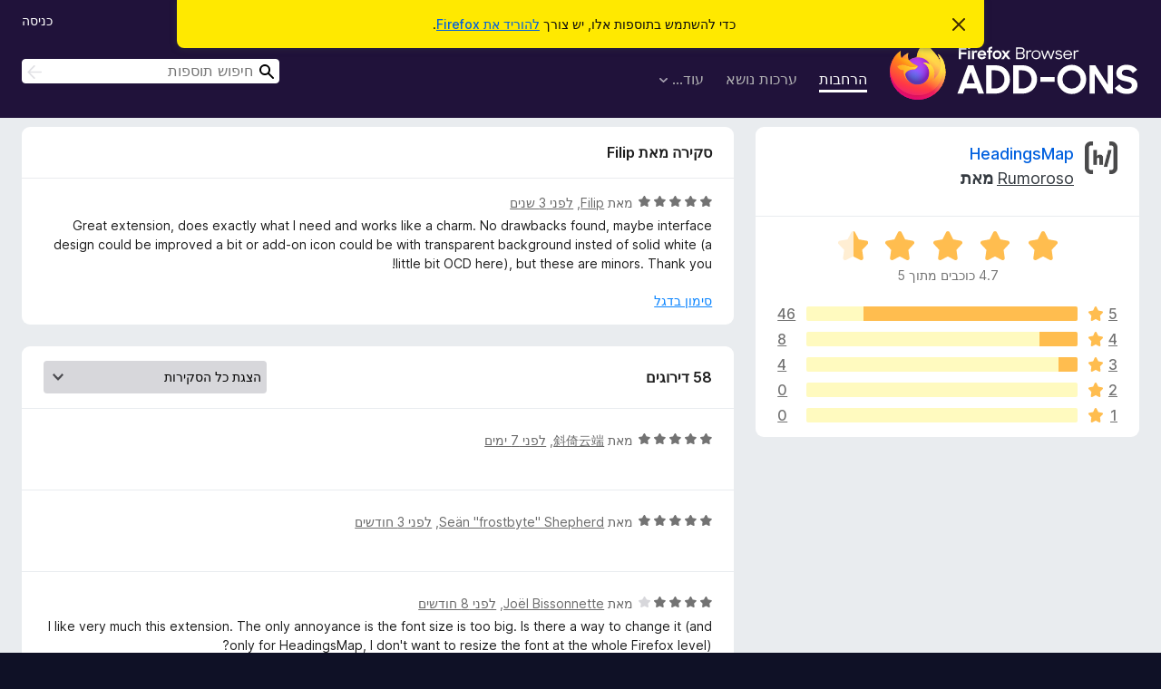

--- FILE ---
content_type: text/html; charset=utf-8
request_url: https://addons.mozilla.org/he/firefox/addon/headingsmap/reviews/1949058/
body_size: 12878
content:
<!DOCTYPE html>
<html lang="he" dir="rtl"><head><title data-react-helmet="true">‏סקירות עבור HeadingsMap – תוספות עבור Firefox ‏(he)</title><meta charSet="utf-8"/><meta name="viewport" content="width=device-width, initial-scale=1"/><link href="/static-frontend/Inter-roman-subset-en_de_fr_ru_es_pt_pl_it.var.2ce5ad921c3602b1e5370b3c86033681.woff2" crossorigin="anonymous" rel="preload" as="font" type="font/woff2"/><link href="/static-frontend/amo-2c9b371cc4de1aad916e.css" integrity="sha512-xpIl0TE0BdHR7KIMx6yfLd2kiIdWqrmXT81oEQ2j3ierwSeZB5WzmlhM7zJEHvI5XqPZYwMlGu/Pk0f13trpzQ==" crossorigin="anonymous" rel="stylesheet" type="text/css"/><meta data-react-helmet="true" name="description" content="סקירות ודירוגים עבור HeadingsMap. ניתן לראות מה משתמשים אחרים חושבים על HeadingsMap ובהתאם לכך לבחור אם להוסיף אותו לדפדפן ה־Firefox שלך."/><meta data-react-helmet="true" name="robots" content="noindex, follow"/><link rel="shortcut icon" href="/favicon.ico?v=3"/><link data-react-helmet="true" title="תוספות ל־Firefox" rel="search" type="application/opensearchdescription+xml" href="/he/firefox/opensearch.xml"/></head><body><div id="react-view"><div class="Page-amo"><header class="Header"><div class="Notice Notice-warning GetFirefoxBanner Notice-dismissible"><div class="Notice-icon"></div><div class="Notice-column"><div class="Notice-content"><p class="Notice-text"><span class="GetFirefoxBanner-content">כדי להשתמש בתוספות אלו, יש צורך <a class="Button Button--none GetFirefoxBanner-button" href="https://www.mozilla.org/firefox/download/thanks/?s=direct&amp;utm_campaign=amo-fx-cta&amp;utm_content=banner-download-button&amp;utm_medium=referral&amp;utm_source=addons.mozilla.org">להוריד את Firefox</a>.</span></p></div></div><div class="Notice-dismisser"><button class="Button Button--none Notice-dismisser-button" type="submit"><span class="Icon Icon-inline-content IconXMark Notice-dismisser-icon"><span class="visually-hidden">סגירת הודעה זו</span><svg class="IconXMark-svg" version="1.1" xmlns="http://www.w3.org/2000/svg" xmlns:xlink="http://www.w3.org/1999/xlink"><g class="IconXMark-path" transform="translate(-1.000000, -1.000000)" fill="#0C0C0D"><path d="M1.293,2.707 C1.03304342,2.45592553 0.928787403,2.08412211 1.02030284,1.73449268 C1.11181828,1.38486324 1.38486324,1.11181828 1.73449268,1.02030284 C2.08412211,0.928787403 2.45592553,1.03304342 2.707,1.293 L8,6.586 L13.293,1.293 C13.5440745,1.03304342 13.9158779,0.928787403 14.2655073,1.02030284 C14.6151368,1.11181828 14.8881817,1.38486324 14.9796972,1.73449268 C15.0712126,2.08412211 14.9669566,2.45592553 14.707,2.707 L9.414,8 L14.707,13.293 C15.0859722,13.6853789 15.0805524,14.3090848 14.6948186,14.6948186 C14.3090848,15.0805524 13.6853789,15.0859722 13.293,14.707 L8,9.414 L2.707,14.707 C2.31462111,15.0859722 1.69091522,15.0805524 1.30518142,14.6948186 C0.919447626,14.3090848 0.91402779,13.6853789 1.293,13.293 L6.586,8 L1.293,2.707 Z"></path></g></svg></span></button></div></div><div class="Header-wrapper"><div class="Header-content"><a class="Header-title" href="/he/firefox/"><span class="visually-hidden">תוספות לדפדפן Firefox</span></a></div><ul class="SectionLinks Header-SectionLinks"><li><a class="SectionLinks-link SectionLinks-link-extension SectionLinks-link--active" href="/he/firefox/extensions/">הרחבות</a></li><li><a class="SectionLinks-link SectionLinks-link-theme" href="/he/firefox/themes/">ערכות נושא</a></li><li><div class="DropdownMenu SectionLinks-link SectionLinks-dropdown"><button class="DropdownMenu-button" title="עוד…" type="button" aria-haspopup="true"><span class="DropdownMenu-button-text">עוד…</span><span class="Icon Icon-inverted-caret"></span></button><ul class="DropdownMenu-items" aria-hidden="true" aria-label="submenu"><li class="DropdownMenuItem DropdownMenuItem-section SectionLinks-subheader">עבור Firefox</li><li class="DropdownMenuItem DropdownMenuItem-link"><a class="SectionLinks-dropdownlink" href="/he/firefox/language-tools/">מילונים וחבילות שפה</a></li><li class="DropdownMenuItem DropdownMenuItem-section SectionLinks-subheader">אתרי דפדפנים אחרים</li><li class="DropdownMenuItem DropdownMenuItem-link"><a class="SectionLinks-clientApp-android" data-clientapp="android" href="/he/android/">תוספות עבור Android</a></li></ul></div></li></ul><div class="Header-user-and-external-links"><a class="Button Button--none Header-authenticate-button Header-button Button--micro" href="#login">כניסה</a></div><form action="/he/firefox/search/" class="SearchForm Header-search-form Header-search-form--desktop" method="GET" data-no-csrf="true" role="search"><div class="AutoSearchInput"><label class="AutoSearchInput-label visually-hidden" for="AutoSearchInput-q">חיפוש</label><div class="AutoSearchInput-search-box"><span class="Icon Icon-magnifying-glass AutoSearchInput-icon-magnifying-glass"></span><div role="combobox" aria-haspopup="listbox" aria-owns="react-autowhatever-1" aria-expanded="false"><input type="search" autoComplete="off" aria-autocomplete="list" aria-controls="react-autowhatever-1" class="AutoSearchInput-query" id="AutoSearchInput-q" maxLength="100" minLength="2" name="q" placeholder="חיפוש תוספות" value=""/><div id="react-autowhatever-1" role="listbox"></div></div><button class="AutoSearchInput-submit-button" type="submit"><span class="visually-hidden">חיפוש</span><span class="Icon Icon-arrow"></span></button></div></div></form></div></header><div class="Page-content"><div class="Page Page-not-homepage"><div class="AppBanner"></div><div class="AddonReviewList AddonReviewList--extension"><section class="Card AddonSummaryCard Card--no-footer"><header class="Card-header"><div class="Card-header-text"><div class="AddonSummaryCard-header"><div class="AddonSummaryCard-header-icon"><a href="/he/firefox/addon/headingsmap/"><img class="AddonSummaryCard-header-icon-image" src="https://addons.mozilla.org/user-media/addon_icons/7/7203-64.png?modified=2f42acf4" alt="הסמל של התוספת"/></a></div><div class="AddonSummaryCard-header-text"><h1 class="visually-hidden">סקירות עבור HeadingsMap</h1><h1 class="AddonTitle"><a href="/he/firefox/addon/headingsmap/">HeadingsMap</a><span class="AddonTitle-author"> <a href="/he/firefox/user/1263919/">Rumoroso</a> <!-- -->מאת</span></h1></div></div></div></header><div class="Card-contents"><div class="AddonSummaryCard-overallRatingStars"><div class="Rating Rating--large Rating--yellowStars" title="דירוג 4.7 מתוך 5"><div class="Rating-star Rating-rating-1 Rating-selected-star" title="דירוג 4.7 מתוך 5"></div><div class="Rating-star Rating-rating-2 Rating-selected-star" title="דירוג 4.7 מתוך 5"></div><div class="Rating-star Rating-rating-3 Rating-selected-star" title="דירוג 4.7 מתוך 5"></div><div class="Rating-star Rating-rating-4 Rating-selected-star" title="דירוג 4.7 מתוך 5"></div><div class="Rating-star Rating-rating-5 Rating-half-star" title="דירוג 4.7 מתוך 5"></div><span class="visually-hidden">דירוג 4.7 מתוך 5</span></div><div class="AddonSummaryCard-addonAverage">4.7 כוכבים מתוך 5</div></div><div class="RatingsByStar"><div class="RatingsByStar-graph"><a class="RatingsByStar-row" rel="nofollow" title="קריאת כל 46 הסקירות בדירוג 5 כוכבים" href="/he/firefox/addon/headingsmap/reviews/?score=5"><div class="RatingsByStar-star">5<span class="Icon Icon-star-yellow"></span></div></a><a class="RatingsByStar-row" rel="nofollow" title="קריאת כל 46 הסקירות בדירוג 5 כוכבים" href="/he/firefox/addon/headingsmap/reviews/?score=5"><div class="RatingsByStar-barContainer"><div class="RatingsByStar-bar RatingsByStar-barFrame"><div class="RatingsByStar-bar RatingsByStar-barValue RatingsByStar-barValue--79pct RatingsByStar-partialBar"></div></div></div></a><a class="RatingsByStar-row" rel="nofollow" title="קריאת כל 46 הסקירות בדירוג 5 כוכבים" href="/he/firefox/addon/headingsmap/reviews/?score=5"><div class="RatingsByStar-count">46</div></a><a class="RatingsByStar-row" rel="nofollow" title="קריאת כל 8 הסקירות בדירוג 4 כוכבים" href="/he/firefox/addon/headingsmap/reviews/?score=4"><div class="RatingsByStar-star">4<span class="Icon Icon-star-yellow"></span></div></a><a class="RatingsByStar-row" rel="nofollow" title="קריאת כל 8 הסקירות בדירוג 4 כוכבים" href="/he/firefox/addon/headingsmap/reviews/?score=4"><div class="RatingsByStar-barContainer"><div class="RatingsByStar-bar RatingsByStar-barFrame"><div class="RatingsByStar-bar RatingsByStar-barValue RatingsByStar-barValue--14pct RatingsByStar-partialBar"></div></div></div></a><a class="RatingsByStar-row" rel="nofollow" title="קריאת כל 8 הסקירות בדירוג 4 כוכבים" href="/he/firefox/addon/headingsmap/reviews/?score=4"><div class="RatingsByStar-count">8</div></a><a class="RatingsByStar-row" rel="nofollow" title="קריאת כל 4 הסקירות בדירוג 3 כוכבים" href="/he/firefox/addon/headingsmap/reviews/?score=3"><div class="RatingsByStar-star">3<span class="Icon Icon-star-yellow"></span></div></a><a class="RatingsByStar-row" rel="nofollow" title="קריאת כל 4 הסקירות בדירוג 3 כוכבים" href="/he/firefox/addon/headingsmap/reviews/?score=3"><div class="RatingsByStar-barContainer"><div class="RatingsByStar-bar RatingsByStar-barFrame"><div class="RatingsByStar-bar RatingsByStar-barValue RatingsByStar-barValue--7pct RatingsByStar-partialBar"></div></div></div></a><a class="RatingsByStar-row" rel="nofollow" title="קריאת כל 4 הסקירות בדירוג 3 כוכבים" href="/he/firefox/addon/headingsmap/reviews/?score=3"><div class="RatingsByStar-count">4</div></a><a class="RatingsByStar-row" rel="nofollow" title="אין סקירות בדירוג של 2 כוכבים" href="/he/firefox/addon/headingsmap/reviews/?score=2"><div class="RatingsByStar-star">2<span class="Icon Icon-star-yellow"></span></div></a><a class="RatingsByStar-row" rel="nofollow" title="אין סקירות בדירוג של 2 כוכבים" href="/he/firefox/addon/headingsmap/reviews/?score=2"><div class="RatingsByStar-barContainer"><div class="RatingsByStar-bar RatingsByStar-barFrame"><div class="RatingsByStar-bar RatingsByStar-barValue RatingsByStar-barValue--0pct RatingsByStar-partialBar"></div></div></div></a><a class="RatingsByStar-row" rel="nofollow" title="אין סקירות בדירוג של 2 כוכבים" href="/he/firefox/addon/headingsmap/reviews/?score=2"><div class="RatingsByStar-count">0</div></a><a class="RatingsByStar-row" rel="nofollow" title="אין סקירות בדירוג של כוכב אחד" href="/he/firefox/addon/headingsmap/reviews/?score=1"><div class="RatingsByStar-star">1<span class="Icon Icon-star-yellow"></span></div></a><a class="RatingsByStar-row" rel="nofollow" title="אין סקירות בדירוג של כוכב אחד" href="/he/firefox/addon/headingsmap/reviews/?score=1"><div class="RatingsByStar-barContainer"><div class="RatingsByStar-bar RatingsByStar-barFrame"><div class="RatingsByStar-bar RatingsByStar-barValue RatingsByStar-barValue--0pct RatingsByStar-partialBar"></div></div></div></a><a class="RatingsByStar-row" rel="nofollow" title="אין סקירות בדירוג של כוכב אחד" href="/he/firefox/addon/headingsmap/reviews/?score=1"><div class="RatingsByStar-count">0</div></a></div></div></div></section><div class="AddonReviewList-reviews"><div class="FeaturedAddonReview"><section class="Card FeaturedAddonReview-card Card--no-footer"><header class="Card-header"><div class="Card-header-text">סקירה מאת Filip</div></header><div class="Card-contents"><div class="AddonReviewCard AddonReviewCard-viewOnly"><div class="AddonReviewCard-container"><div class="UserReview"><div class="UserReview-byLine"><div class="Rating Rating--small" title="דירוג 5 מתוך 5"><div class="Rating-star Rating-rating-1 Rating-selected-star" title="דירוג 5 מתוך 5"></div><div class="Rating-star Rating-rating-2 Rating-selected-star" title="דירוג 5 מתוך 5"></div><div class="Rating-star Rating-rating-3 Rating-selected-star" title="דירוג 5 מתוך 5"></div><div class="Rating-star Rating-rating-4 Rating-selected-star" title="דירוג 5 מתוך 5"></div><div class="Rating-star Rating-rating-5 Rating-selected-star" title="דירוג 5 מתוך 5"></div><span class="visually-hidden">דירוג 5 מתוך 5</span></div><span class="AddonReviewCard-authorByLine">מאת <a href="/he/firefox/user/17849581/">Filip</a>, ‏<a title="3 אפר׳ 2023 14:40" href="/he/firefox/addon/headingsmap/reviews/1949058/">לפני 3 שנים</a></span></div><section class="Card ShowMoreCard UserReview-body ShowMoreCard--expanded Card--no-style Card--no-header Card--no-footer"><div class="Card-contents"><div class="ShowMoreCard-contents"><div>Great extension, does exactly what I need and works like a charm. No drawbacks found, maybe interface design could be improved a bit or add-on icon could be with transparent background insted of solid white (a little bit OCD here), but these are minors. Thank you!</div></div></div></section><div class="AddonReviewCard-allControls"><div><button aria-describedby="flag-review-TooltipMenu" class="TooltipMenu-opener AddonReviewCard-control FlagReviewMenu-menu" title="סימון בדגל סקירה זו" type="button">סימון בדגל</button></div></div></div></div></div></div></section></div><section class="Card CardList AddonReviewList-reviews-listing"><header class="Card-header"><div class="Card-header-text"><div class="AddonReviewList-cardListHeader"><div class="AddonReviewList-reviewCount">58 דירוגים</div><div class="AddonReviewList-filterByScore"><select class="Select AddonReviewList-filterByScoreSelector"><option value="SHOW_ALL_REVIEWS" selected="">הצגת כל הסקירות</option><option value="5">הצגת סקירות בדירוג 5 כוכבים בלבד</option><option value="4">הצגת סקירות בדירוג 4 כוכבים בלבד</option><option value="3">הצגת סקירות בדירוג 3 כוכבים בלבד</option><option value="2">הצגת סקירות בדירוג 2 כוכבים בלבד</option><option value="1">הצגת סקירות בדירוג כוכב אחד בלבד</option></select></div></div></div></header><div class="Card-contents"><ul><li><div class="AddonReviewCard AddonReviewCard-ratingOnly AddonReviewCard-viewOnly"><div class="AddonReviewCard-container"><div class="UserReview"><div class="UserReview-byLine"><div class="Rating Rating--small" title="דירוג 5 מתוך 5"><div class="Rating-star Rating-rating-1 Rating-selected-star" title="דירוג 5 מתוך 5"></div><div class="Rating-star Rating-rating-2 Rating-selected-star" title="דירוג 5 מתוך 5"></div><div class="Rating-star Rating-rating-3 Rating-selected-star" title="דירוג 5 מתוך 5"></div><div class="Rating-star Rating-rating-4 Rating-selected-star" title="דירוג 5 מתוך 5"></div><div class="Rating-star Rating-rating-5 Rating-selected-star" title="דירוג 5 מתוך 5"></div><span class="visually-hidden">דירוג 5 מתוך 5</span></div><span class="AddonReviewCard-authorByLine">מאת <a href="/he/firefox/user/15898174/">斜倚云端</a>, ‏<a title="24 ינו׳ 2026 17:23" href="/he/firefox/addon/headingsmap/reviews/2572792/">לפני 7 ימים</a></span></div><section class="Card ShowMoreCard UserReview-body UserReview-emptyBody ShowMoreCard--expanded Card--no-style Card--no-header Card--no-footer"><div class="Card-contents"><div class="ShowMoreCard-contents"><div></div></div></div></section><div class="AddonReviewCard-allControls"></div></div></div></div></li><li><div class="AddonReviewCard AddonReviewCard-ratingOnly AddonReviewCard-viewOnly"><div class="AddonReviewCard-container"><div class="UserReview"><div class="UserReview-byLine"><div class="Rating Rating--small" title="דירוג 5 מתוך 5"><div class="Rating-star Rating-rating-1 Rating-selected-star" title="דירוג 5 מתוך 5"></div><div class="Rating-star Rating-rating-2 Rating-selected-star" title="דירוג 5 מתוך 5"></div><div class="Rating-star Rating-rating-3 Rating-selected-star" title="דירוג 5 מתוך 5"></div><div class="Rating-star Rating-rating-4 Rating-selected-star" title="דירוג 5 מתוך 5"></div><div class="Rating-star Rating-rating-5 Rating-selected-star" title="דירוג 5 מתוך 5"></div><span class="visually-hidden">דירוג 5 מתוך 5</span></div><span class="AddonReviewCard-authorByLine">מאת <a href="/he/firefox/user/19526618/">Seän &quot;frostbyte&quot; Shepherd</a>, ‏<a title="16 נוב׳ 2025 02:45" href="/he/firefox/addon/headingsmap/reviews/2535893/">לפני 3 חודשים</a></span></div><section class="Card ShowMoreCard UserReview-body UserReview-emptyBody ShowMoreCard--expanded Card--no-style Card--no-header Card--no-footer"><div class="Card-contents"><div class="ShowMoreCard-contents"><div></div></div></div></section><div class="AddonReviewCard-allControls"></div></div></div></div></li><li><div class="AddonReviewCard AddonReviewCard-viewOnly"><div class="AddonReviewCard-container"><div class="UserReview"><div class="UserReview-byLine"><div class="Rating Rating--small" title="דירוג 4 מתוך 5"><div class="Rating-star Rating-rating-1 Rating-selected-star" title="דירוג 4 מתוך 5"></div><div class="Rating-star Rating-rating-2 Rating-selected-star" title="דירוג 4 מתוך 5"></div><div class="Rating-star Rating-rating-3 Rating-selected-star" title="דירוג 4 מתוך 5"></div><div class="Rating-star Rating-rating-4 Rating-selected-star" title="דירוג 4 מתוך 5"></div><div class="Rating-star Rating-rating-5" title="דירוג 4 מתוך 5"></div><span class="visually-hidden">דירוג 4 מתוך 5</span></div><span class="AddonReviewCard-authorByLine">מאת <a href="/he/firefox/user/19023806/">Joël Bissonnette</a>, ‏<a title="31 מאי 2025 22:28" href="/he/firefox/addon/headingsmap/reviews/2235662/">לפני 8 חודשים</a></span></div><section class="Card ShowMoreCard UserReview-body ShowMoreCard--expanded Card--no-style Card--no-header Card--no-footer"><div class="Card-contents"><div class="ShowMoreCard-contents"><div>I like very much this extension. The only annoyance is the font size is too big. Is there a way to change it (and only for HeadingsMap, I don't want to resize the font at the whole Firefox level)?</div></div></div></section><div class="AddonReviewCard-allControls"><div><button aria-describedby="flag-review-TooltipMenu" class="TooltipMenu-opener AddonReviewCard-control FlagReviewMenu-menu" title="סימון בדגל סקירה זו" type="button">סימון בדגל</button></div></div></div></div></div></li><li><div class="AddonReviewCard AddonReviewCard-viewOnly"><div class="AddonReviewCard-container"><div class="UserReview"><div class="UserReview-byLine"><div class="Rating Rating--small" title="דירוג 5 מתוך 5"><div class="Rating-star Rating-rating-1 Rating-selected-star" title="דירוג 5 מתוך 5"></div><div class="Rating-star Rating-rating-2 Rating-selected-star" title="דירוג 5 מתוך 5"></div><div class="Rating-star Rating-rating-3 Rating-selected-star" title="דירוג 5 מתוך 5"></div><div class="Rating-star Rating-rating-4 Rating-selected-star" title="דירוג 5 מתוך 5"></div><div class="Rating-star Rating-rating-5 Rating-selected-star" title="דירוג 5 מתוך 5"></div><span class="visually-hidden">דירוג 5 מתוך 5</span></div><span class="AddonReviewCard-authorByLine">מאת <a href="/he/firefox/user/18985508/">Erica Heath</a>, ‏<a title="10 מאי 2025 17:06" href="/he/firefox/addon/headingsmap/reviews/2228134/">לפני 9 חודשים</a></span></div><section class="Card ShowMoreCard UserReview-body ShowMoreCard--expanded Card--no-style Card--no-header Card--no-footer"><div class="Card-contents"><div class="ShowMoreCard-contents"><div>Extremely helpful for distilling the structure of html pages. Thank you!</div></div></div></section><div class="AddonReviewCard-allControls"><div><button aria-describedby="flag-review-TooltipMenu" class="TooltipMenu-opener AddonReviewCard-control FlagReviewMenu-menu" title="סימון בדגל סקירה זו" type="button">סימון בדגל</button></div></div></div></div></div></li><li><div class="AddonReviewCard AddonReviewCard-viewOnly"><div class="AddonReviewCard-container"><div class="UserReview"><div class="UserReview-byLine"><div class="Rating Rating--small" title="דירוג 5 מתוך 5"><div class="Rating-star Rating-rating-1 Rating-selected-star" title="דירוג 5 מתוך 5"></div><div class="Rating-star Rating-rating-2 Rating-selected-star" title="דירוג 5 מתוך 5"></div><div class="Rating-star Rating-rating-3 Rating-selected-star" title="דירוג 5 מתוך 5"></div><div class="Rating-star Rating-rating-4 Rating-selected-star" title="דירוג 5 מתוך 5"></div><div class="Rating-star Rating-rating-5 Rating-selected-star" title="דירוג 5 מתוך 5"></div><span class="visually-hidden">דירוג 5 מתוך 5</span></div><span class="AddonReviewCard-authorByLine">מאת <a href="/he/firefox/user/18654081/">uqix</a>, ‏<a title="25 אוק׳ 2024 01:22" href="/he/firefox/addon/headingsmap/reviews/2128843/">לפני שנה</a></span></div><section class="Card ShowMoreCard UserReview-body ShowMoreCard--expanded Card--no-style Card--no-header Card--no-footer"><div class="Card-contents"><div class="ShowMoreCard-contents"><div>Thanks for this amazing addon; and I found a minor issue: the search box doesn't play well with the vimium addon, e.g. if you input x key, current page is closed by vimium, it'd perfect if this issue fixed.</div></div></div></section><div class="AddonReviewCard-allControls"><div><button aria-describedby="flag-review-TooltipMenu" class="TooltipMenu-opener AddonReviewCard-control FlagReviewMenu-menu" title="סימון בדגל סקירה זו" type="button">סימון בדגל</button></div></div></div></div><div class="AddonReviewCard-reply"><div class="AddonReviewCard AddonReviewCard-isReply AddonReviewCard-viewOnly"><div class="AddonReviewCard-container"><div class="UserReview"><div class="UserReview-byLine"><h4 class="UserReview-reply-header"><span class="Icon Icon-reply-arrow"></span>תגובת המפתח</h4><span class="">מועד פרסום: <a title="26 אוק׳ 2024 11:22" href="/he/firefox/addon/headingsmap/reviews/2129351/">לפני שנה</a></span></div><section class="Card ShowMoreCard UserReview-body ShowMoreCard--expanded Card--no-style Card--no-header Card--no-footer"><div class="Card-contents"><div class="ShowMoreCard-contents"><div>Hi, thank you very much for your comment. I will take a look at the problem that you mention. I will prevent the propagation of the keys when the focus is in the search field. Maybe that way the problem stops happening. If that does not work, I can try other alternatives. Thank you again for giving the feedback and also for reporting the issue.<br>Jorge</div></div></div></section><div class="AddonReviewCard-allControls"><div><button aria-describedby="flag-review-TooltipMenu" class="TooltipMenu-opener AddonReviewCard-control FlagReviewMenu-menu" title="סימון בדגל תגובת מפתח זו" type="button">סימון בדגל</button></div></div></div></div></div></div></div></li><li><div class="AddonReviewCard AddonReviewCard-viewOnly"><div class="AddonReviewCard-container"><div class="UserReview"><div class="UserReview-byLine"><div class="Rating Rating--small" title="דירוג 4 מתוך 5"><div class="Rating-star Rating-rating-1 Rating-selected-star" title="דירוג 4 מתוך 5"></div><div class="Rating-star Rating-rating-2 Rating-selected-star" title="דירוג 4 מתוך 5"></div><div class="Rating-star Rating-rating-3 Rating-selected-star" title="דירוג 4 מתוך 5"></div><div class="Rating-star Rating-rating-4 Rating-selected-star" title="דירוג 4 מתוך 5"></div><div class="Rating-star Rating-rating-5" title="דירוג 4 מתוך 5"></div><span class="visually-hidden">דירוג 4 מתוך 5</span></div><span class="AddonReviewCard-authorByLine">מאת <a href="/he/firefox/user/9528988/">tmk333</a>, ‏<a title="6 פבר׳ 2024 11:40" href="/he/firefox/addon/headingsmap/reviews/2043720/">לפני שנתיים</a></span></div><section class="Card ShowMoreCard UserReview-body ShowMoreCard--expanded Card--no-style Card--no-header Card--no-footer"><div class="Card-contents"><div class="ShowMoreCard-contents"><div>It's great, but for some sites the font seems to be way too small, probably need settings for fixed font sizes to ensure readability.</div></div></div></section><div class="AddonReviewCard-allControls"><div><button aria-describedby="flag-review-TooltipMenu" class="TooltipMenu-opener AddonReviewCard-control FlagReviewMenu-menu" title="סימון בדגל סקירה זו" type="button">סימון בדגל</button></div></div></div></div><div class="AddonReviewCard-reply"><div class="AddonReviewCard AddonReviewCard-isReply AddonReviewCard-viewOnly"><div class="AddonReviewCard-container"><div class="UserReview"><div class="UserReview-byLine"><h4 class="UserReview-reply-header"><span class="Icon Icon-reply-arrow"></span>תגובת המפתח</h4><span class="">מועד פרסום: <a title="6 פבר׳ 2024 11:54" href="/he/firefox/addon/headingsmap/reviews/2043726/">לפני שנתיים</a></span></div><section class="Card ShowMoreCard UserReview-body ShowMoreCard--expanded Card--no-style Card--no-header Card--no-footer"><div class="Card-contents"><div class="ShowMoreCard-contents"><div>Hi, thank you very much for your comment.<br><br>The problem with the font being very small is that some time ago I thought it could be good to set the font size style using "rem" units (thinking of the user default font-size), but I didn't expect that a really big amount of websites (and web applications) set the default font-size of the root element to a very low value. :( Those sites then use bigger values in their font-sizes, so they compensate it. I am working in some small fixes that I'll release soon, and it is probable that one of them will be related with this.<br><br>Thank you again for your feedback and also for mentioning this problem.</div></div></div></section><div class="AddonReviewCard-allControls"><div><button aria-describedby="flag-review-TooltipMenu" class="TooltipMenu-opener AddonReviewCard-control FlagReviewMenu-menu" title="סימון בדגל תגובת מפתח זו" type="button">סימון בדגל</button></div></div></div></div></div></div></div></li><li><div class="AddonReviewCard AddonReviewCard-viewOnly"><div class="AddonReviewCard-container"><div class="UserReview"><div class="UserReview-byLine"><div class="Rating Rating--small" title="דירוג 5 מתוך 5"><div class="Rating-star Rating-rating-1 Rating-selected-star" title="דירוג 5 מתוך 5"></div><div class="Rating-star Rating-rating-2 Rating-selected-star" title="דירוג 5 מתוך 5"></div><div class="Rating-star Rating-rating-3 Rating-selected-star" title="דירוג 5 מתוך 5"></div><div class="Rating-star Rating-rating-4 Rating-selected-star" title="דירוג 5 מתוך 5"></div><div class="Rating-star Rating-rating-5 Rating-selected-star" title="דירוג 5 מתוך 5"></div><span class="visually-hidden">דירוג 5 מתוך 5</span></div><span class="AddonReviewCard-authorByLine">מאת <a href="/he/firefox/user/15919969/">Jakub</a>, ‏<a title="16 ינו׳ 2024 14:49" href="/he/firefox/addon/headingsmap/reviews/2036891/">לפני שנתיים</a></span></div><section class="Card ShowMoreCard UserReview-body ShowMoreCard--expanded Card--no-style Card--no-header Card--no-footer"><div class="Card-contents"><div class="ShowMoreCard-contents"><div>I was expecting less and got more. Thank you very much "Rumoroso". It shows entire tree of headings and is very easy to read. When building a website and checking whether all headings are correctly set, it is easy to check it thanks "red outline" effect when heading is accessed. Thank you again for your effort and I wish you good life.</div></div></div></section><div class="AddonReviewCard-allControls"><div><button aria-describedby="flag-review-TooltipMenu" class="TooltipMenu-opener AddonReviewCard-control FlagReviewMenu-menu" title="סימון בדגל סקירה זו" type="button">סימון בדגל</button></div></div></div></div><div class="AddonReviewCard-reply"><div class="AddonReviewCard AddonReviewCard-isReply AddonReviewCard-viewOnly"><div class="AddonReviewCard-container"><div class="UserReview"><div class="UserReview-byLine"><h4 class="UserReview-reply-header"><span class="Icon Icon-reply-arrow"></span>תגובת המפתח</h4><span class="">מועד פרסום: <a title="18 ינו׳ 2024 08:29" href="/he/firefox/addon/headingsmap/reviews/2037459/">לפני שנתיים</a></span></div><section class="Card ShowMoreCard UserReview-body ShowMoreCard--expanded Card--no-style Card--no-header Card--no-footer"><div class="Card-contents"><div class="ShowMoreCard-contents"><div>Thank you very much for your comment. I really appreciate it and I'm glad to hear that the extension is useful. :)</div></div></div></section><div class="AddonReviewCard-allControls"><div><button aria-describedby="flag-review-TooltipMenu" class="TooltipMenu-opener AddonReviewCard-control FlagReviewMenu-menu" title="סימון בדגל תגובת מפתח זו" type="button">סימון בדגל</button></div></div></div></div></div></div></div></li><li><div class="AddonReviewCard AddonReviewCard-ratingOnly AddonReviewCard-viewOnly"><div class="AddonReviewCard-container"><div class="UserReview"><div class="UserReview-byLine"><div class="Rating Rating--small" title="דירוג 5 מתוך 5"><div class="Rating-star Rating-rating-1 Rating-selected-star" title="דירוג 5 מתוך 5"></div><div class="Rating-star Rating-rating-2 Rating-selected-star" title="דירוג 5 מתוך 5"></div><div class="Rating-star Rating-rating-3 Rating-selected-star" title="דירוג 5 מתוך 5"></div><div class="Rating-star Rating-rating-4 Rating-selected-star" title="דירוג 5 מתוך 5"></div><div class="Rating-star Rating-rating-5 Rating-selected-star" title="דירוג 5 מתוך 5"></div><span class="visually-hidden">דירוג 5 מתוך 5</span></div><span class="AddonReviewCard-authorByLine">מאת <a href="/he/firefox/user/6123159/">Ashwin</a>, ‏<a title="22 דצמ׳ 2023 04:26" href="/he/firefox/addon/headingsmap/reviews/2029600/">לפני שנתיים</a></span></div><section class="Card ShowMoreCard UserReview-body UserReview-emptyBody ShowMoreCard--expanded Card--no-style Card--no-header Card--no-footer"><div class="Card-contents"><div class="ShowMoreCard-contents"><div></div></div></div></section><div class="AddonReviewCard-allControls"></div></div></div></div></li><li><div class="AddonReviewCard AddonReviewCard-ratingOnly AddonReviewCard-viewOnly"><div class="AddonReviewCard-container"><div class="UserReview"><div class="UserReview-byLine"><div class="Rating Rating--small" title="דירוג 5 מתוך 5"><div class="Rating-star Rating-rating-1 Rating-selected-star" title="דירוג 5 מתוך 5"></div><div class="Rating-star Rating-rating-2 Rating-selected-star" title="דירוג 5 מתוך 5"></div><div class="Rating-star Rating-rating-3 Rating-selected-star" title="דירוג 5 מתוך 5"></div><div class="Rating-star Rating-rating-4 Rating-selected-star" title="דירוג 5 מתוך 5"></div><div class="Rating-star Rating-rating-5 Rating-selected-star" title="דירוג 5 מתוך 5"></div><span class="visually-hidden">דירוג 5 מתוך 5</span></div><span class="AddonReviewCard-authorByLine">מאת <a href="/he/firefox/user/17530236/">Akhil</a>, ‏<a title="8 אוג׳ 2023 10:48" href="/he/firefox/addon/headingsmap/reviews/1986809/">לפני שנתיים</a></span></div><section class="Card ShowMoreCard UserReview-body UserReview-emptyBody ShowMoreCard--expanded Card--no-style Card--no-header Card--no-footer"><div class="Card-contents"><div class="ShowMoreCard-contents"><div></div></div></div></section><div class="AddonReviewCard-allControls"></div></div></div></div></li><li><div class="AddonReviewCard AddonReviewCard-ratingOnly AddonReviewCard-viewOnly"><div class="AddonReviewCard-container"><div class="UserReview"><div class="UserReview-byLine"><div class="Rating Rating--small" title="דירוג 5 מתוך 5"><div class="Rating-star Rating-rating-1 Rating-selected-star" title="דירוג 5 מתוך 5"></div><div class="Rating-star Rating-rating-2 Rating-selected-star" title="דירוג 5 מתוך 5"></div><div class="Rating-star Rating-rating-3 Rating-selected-star" title="דירוג 5 מתוך 5"></div><div class="Rating-star Rating-rating-4 Rating-selected-star" title="דירוג 5 מתוך 5"></div><div class="Rating-star Rating-rating-5 Rating-selected-star" title="דירוג 5 מתוך 5"></div><span class="visually-hidden">דירוג 5 מתוך 5</span></div><span class="AddonReviewCard-authorByLine">מאת <a href="/he/firefox/user/16796638/">משתמש Firefox‏ 16796638</a>, ‏<a title="12 יוני 2023 09:30" href="/he/firefox/addon/headingsmap/reviews/1971011/">לפני 3 שנים</a></span></div><section class="Card ShowMoreCard UserReview-body UserReview-emptyBody ShowMoreCard--expanded Card--no-style Card--no-header Card--no-footer"><div class="Card-contents"><div class="ShowMoreCard-contents"><div></div></div></div></section><div class="AddonReviewCard-allControls"></div></div></div></div></li><li><div class="AddonReviewCard AddonReviewCard-ratingOnly AddonReviewCard-viewOnly"><div class="AddonReviewCard-container"><div class="UserReview"><div class="UserReview-byLine"><div class="Rating Rating--small" title="דירוג 5 מתוך 5"><div class="Rating-star Rating-rating-1 Rating-selected-star" title="דירוג 5 מתוך 5"></div><div class="Rating-star Rating-rating-2 Rating-selected-star" title="דירוג 5 מתוך 5"></div><div class="Rating-star Rating-rating-3 Rating-selected-star" title="דירוג 5 מתוך 5"></div><div class="Rating-star Rating-rating-4 Rating-selected-star" title="דירוג 5 מתוך 5"></div><div class="Rating-star Rating-rating-5 Rating-selected-star" title="דירוג 5 מתוך 5"></div><span class="visually-hidden">דירוג 5 מתוך 5</span></div><span class="AddonReviewCard-authorByLine">מאת <a href="/he/firefox/user/17474181/">Fred</a>, ‏<a title="15 נוב׳ 2022 04:22" href="/he/firefox/addon/headingsmap/reviews/1893003/">לפני 3 שנים</a></span></div><section class="Card ShowMoreCard UserReview-body UserReview-emptyBody ShowMoreCard--expanded Card--no-style Card--no-header Card--no-footer"><div class="Card-contents"><div class="ShowMoreCard-contents"><div></div></div></div></section><div class="AddonReviewCard-allControls"></div></div></div></div></li><li><div class="AddonReviewCard AddonReviewCard-viewOnly"><div class="AddonReviewCard-container"><div class="UserReview"><div class="UserReview-byLine"><div class="Rating Rating--small" title="דירוג 3 מתוך 5"><div class="Rating-star Rating-rating-1 Rating-selected-star" title="דירוג 3 מתוך 5"></div><div class="Rating-star Rating-rating-2 Rating-selected-star" title="דירוג 3 מתוך 5"></div><div class="Rating-star Rating-rating-3 Rating-selected-star" title="דירוג 3 מתוך 5"></div><div class="Rating-star Rating-rating-4" title="דירוג 3 מתוך 5"></div><div class="Rating-star Rating-rating-5" title="דירוג 3 מתוך 5"></div><span class="visually-hidden">דירוג 3 מתוך 5</span></div><span class="AddonReviewCard-authorByLine">מאת <a href="/he/firefox/user/17648404/">rk</a>, ‏<a title="9 נוב׳ 2022 20:01" href="/he/firefox/addon/headingsmap/reviews/1891212/">לפני 3 שנים</a></span></div><section class="Card ShowMoreCard UserReview-body ShowMoreCard--expanded Card--no-style Card--no-header Card--no-footer"><div class="Card-contents"><div class="ShowMoreCard-contents"><div>It does exactly what I want it to do with one awful drawback. The page width isn't adjusted correctly when the extension is loaded, so text starts exactly at the sidebar. Fixing this one issue would vastly improve the reading experience.</div></div></div></section><div class="AddonReviewCard-allControls"><div><button aria-describedby="flag-review-TooltipMenu" class="TooltipMenu-opener AddonReviewCard-control FlagReviewMenu-menu" title="סימון בדגל סקירה זו" type="button">סימון בדגל</button></div></div></div></div><div class="AddonReviewCard-reply"><div class="AddonReviewCard AddonReviewCard-isReply AddonReviewCard-viewOnly"><div class="AddonReviewCard-container"><div class="UserReview"><div class="UserReview-byLine"><h4 class="UserReview-reply-header"><span class="Icon Icon-reply-arrow"></span>תגובת המפתח</h4><span class="">מועד פרסום: <a title="23 דצמ׳ 2022 21:46" href="/he/firefox/addon/headingsmap/reviews/1908645/">לפני 3 שנים</a></span></div><section class="Card ShowMoreCard UserReview-body ShowMoreCard--expanded Card--no-style Card--no-header Card--no-footer"><div class="Card-contents"><div class="ShowMoreCard-contents"><div>I will work on it soon. The problem is that it tries to adjust the original styles that the page has to fit, but there can be many combinations of styles and it is difficult to identify them all or to have something general that works for all pages. If possible, could you please give me an example of page in which the problem happens? <br>Anyway, I will try to improve how it works. <br>Thank you very much for your feedback. It's very useful</div></div></div></section><div class="AddonReviewCard-allControls"><div><button aria-describedby="flag-review-TooltipMenu" class="TooltipMenu-opener AddonReviewCard-control FlagReviewMenu-menu" title="סימון בדגל תגובת מפתח זו" type="button">סימון בדגל</button></div></div></div></div></div></div></div></li><li><div class="AddonReviewCard AddonReviewCard-viewOnly"><div class="AddonReviewCard-container"><div class="UserReview"><div class="UserReview-byLine"><div class="Rating Rating--small" title="דירוג 5 מתוך 5"><div class="Rating-star Rating-rating-1 Rating-selected-star" title="דירוג 5 מתוך 5"></div><div class="Rating-star Rating-rating-2 Rating-selected-star" title="דירוג 5 מתוך 5"></div><div class="Rating-star Rating-rating-3 Rating-selected-star" title="דירוג 5 מתוך 5"></div><div class="Rating-star Rating-rating-4 Rating-selected-star" title="דירוג 5 מתוך 5"></div><div class="Rating-star Rating-rating-5 Rating-selected-star" title="דירוג 5 מתוך 5"></div><span class="visually-hidden">דירוג 5 מתוך 5</span></div><span class="AddonReviewCard-authorByLine">מאת <a href="/he/firefox/user/12784313/">Wisdomlight</a>, ‏<a title="5 נוב׳ 2022 17:58" href="/he/firefox/addon/headingsmap/reviews/1889582/">לפני 3 שנים</a></span></div><section class="Card ShowMoreCard UserReview-body ShowMoreCard--expanded Card--no-style Card--no-header Card--no-footer"><div class="Card-contents"><div class="ShowMoreCard-contents"><div>Just what I was looking for!<br>Really handy to have.<br>Recommended!</div></div></div></section><div class="AddonReviewCard-allControls"><div><button aria-describedby="flag-review-TooltipMenu" class="TooltipMenu-opener AddonReviewCard-control FlagReviewMenu-menu" title="סימון בדגל סקירה זו" type="button">סימון בדגל</button></div></div></div></div><div class="AddonReviewCard-reply"><div class="AddonReviewCard AddonReviewCard-isReply AddonReviewCard-viewOnly"><div class="AddonReviewCard-container"><div class="UserReview"><div class="UserReview-byLine"><h4 class="UserReview-reply-header"><span class="Icon Icon-reply-arrow"></span>תגובת המפתח</h4><span class="">מועד פרסום: <a title="23 דצמ׳ 2022 21:46" href="/he/firefox/addon/headingsmap/reviews/1908646/">לפני 3 שנים</a></span></div><section class="Card ShowMoreCard UserReview-body ShowMoreCard--expanded Card--no-style Card--no-header Card--no-footer"><div class="Card-contents"><div class="ShowMoreCard-contents"><div>Thank you very much for the comment. :)</div></div></div></section><div class="AddonReviewCard-allControls"><div><button aria-describedby="flag-review-TooltipMenu" class="TooltipMenu-opener AddonReviewCard-control FlagReviewMenu-menu" title="סימון בדגל תגובת מפתח זו" type="button">סימון בדגל</button></div></div></div></div></div></div></div></li><li><div class="AddonReviewCard AddonReviewCard-ratingOnly AddonReviewCard-viewOnly"><div class="AddonReviewCard-container"><div class="UserReview"><div class="UserReview-byLine"><div class="Rating Rating--small" title="דירוג 5 מתוך 5"><div class="Rating-star Rating-rating-1 Rating-selected-star" title="דירוג 5 מתוך 5"></div><div class="Rating-star Rating-rating-2 Rating-selected-star" title="דירוג 5 מתוך 5"></div><div class="Rating-star Rating-rating-3 Rating-selected-star" title="דירוג 5 מתוך 5"></div><div class="Rating-star Rating-rating-4 Rating-selected-star" title="דירוג 5 מתוך 5"></div><div class="Rating-star Rating-rating-5 Rating-selected-star" title="דירוג 5 מתוך 5"></div><span class="visually-hidden">דירוג 5 מתוך 5</span></div><span class="AddonReviewCard-authorByLine">מאת <a href="/he/firefox/user/17603427/">Ahmed Saeed</a>, ‏<a title="10 אוק׳ 2022 13:31" href="/he/firefox/addon/headingsmap/reviews/1880037/">לפני 3 שנים</a></span></div><section class="Card ShowMoreCard UserReview-body UserReview-emptyBody ShowMoreCard--expanded Card--no-style Card--no-header Card--no-footer"><div class="Card-contents"><div class="ShowMoreCard-contents"><div></div></div></div></section><div class="AddonReviewCard-allControls"></div></div></div></div></li><li><div class="AddonReviewCard AddonReviewCard-ratingOnly AddonReviewCard-viewOnly"><div class="AddonReviewCard-container"><div class="UserReview"><div class="UserReview-byLine"><div class="Rating Rating--small" title="דירוג 5 מתוך 5"><div class="Rating-star Rating-rating-1 Rating-selected-star" title="דירוג 5 מתוך 5"></div><div class="Rating-star Rating-rating-2 Rating-selected-star" title="דירוג 5 מתוך 5"></div><div class="Rating-star Rating-rating-3 Rating-selected-star" title="דירוג 5 מתוך 5"></div><div class="Rating-star Rating-rating-4 Rating-selected-star" title="דירוג 5 מתוך 5"></div><div class="Rating-star Rating-rating-5 Rating-selected-star" title="דירוג 5 מתוך 5"></div><span class="visually-hidden">דירוג 5 מתוך 5</span></div><span class="AddonReviewCard-authorByLine">מאת <a href="/he/firefox/user/16969514/">משתמש Firefox‏ 16969514</a>, ‏<a title="22 אוג׳ 2022 15:08" href="/he/firefox/addon/headingsmap/reviews/1864973/">לפני 3 שנים</a></span></div><section class="Card ShowMoreCard UserReview-body UserReview-emptyBody ShowMoreCard--expanded Card--no-style Card--no-header Card--no-footer"><div class="Card-contents"><div class="ShowMoreCard-contents"><div></div></div></div></section><div class="AddonReviewCard-allControls"></div></div></div></div></li><li><div class="AddonReviewCard AddonReviewCard-viewOnly"><div class="AddonReviewCard-container"><div class="UserReview"><div class="UserReview-byLine"><div class="Rating Rating--small" title="דירוג 5 מתוך 5"><div class="Rating-star Rating-rating-1 Rating-selected-star" title="דירוג 5 מתוך 5"></div><div class="Rating-star Rating-rating-2 Rating-selected-star" title="דירוג 5 מתוך 5"></div><div class="Rating-star Rating-rating-3 Rating-selected-star" title="דירוג 5 מתוך 5"></div><div class="Rating-star Rating-rating-4 Rating-selected-star" title="דירוג 5 מתוך 5"></div><div class="Rating-star Rating-rating-5 Rating-selected-star" title="דירוג 5 מתוך 5"></div><span class="visually-hidden">דירוג 5 מתוך 5</span></div><span class="AddonReviewCard-authorByLine">מאת <a href="/he/firefox/user/10294144/">Ben Scheffer</a>, ‏<a title="18 יולי 2022 09:32" href="/he/firefox/addon/headingsmap/reviews/1855638/">לפני 4 שנים</a></span></div><section class="Card ShowMoreCard UserReview-body ShowMoreCard--expanded Card--no-style Card--no-header Card--no-footer"><div class="Card-contents"><div class="ShowMoreCard-contents"><div>It's great to have an outline for any web page. Especially when the sub-headings in a page all look alike. I don't mind that the outline is part of the document window instead of the browser sidebar. I don't need it for every page and it's just one click away. Only thing that would make it even more handy is a shortcut key.</div></div></div></section><div class="AddonReviewCard-allControls"><div><button aria-describedby="flag-review-TooltipMenu" class="TooltipMenu-opener AddonReviewCard-control FlagReviewMenu-menu" title="סימון בדגל סקירה זו" type="button">סימון בדגל</button></div></div></div></div><div class="AddonReviewCard-reply"><div class="AddonReviewCard AddonReviewCard-isReply AddonReviewCard-viewOnly"><div class="AddonReviewCard-container"><div class="UserReview"><div class="UserReview-byLine"><h4 class="UserReview-reply-header"><span class="Icon Icon-reply-arrow"></span>תגובת המפתח</h4><span class="">מועד פרסום: <a title="5 אוג׳ 2022 10:46" href="/he/firefox/addon/headingsmap/reviews/1860393/">לפני 3 שנים</a></span></div><section class="Card ShowMoreCard UserReview-body ShowMoreCard--expanded Card--no-style Card--no-header Card--no-footer"><div class="Card-contents"><div class="ShowMoreCard-contents"><div>Hi, thank you very much for your comments. Regarding the shortcut key, it is something that I have in my to-do list, and I don't have a good excuse to not having it implemented yet. So this comment works also as push to myself to do it ;)</div></div></div></section><div class="AddonReviewCard-allControls"><div><button aria-describedby="flag-review-TooltipMenu" class="TooltipMenu-opener AddonReviewCard-control FlagReviewMenu-menu" title="סימון בדגל תגובת מפתח זו" type="button">סימון בדגל</button></div></div></div></div></div></div></div></li><li><div class="AddonReviewCard AddonReviewCard-viewOnly"><div class="AddonReviewCard-container"><div class="UserReview"><div class="UserReview-byLine"><div class="Rating Rating--small" title="דירוג 5 מתוך 5"><div class="Rating-star Rating-rating-1 Rating-selected-star" title="דירוג 5 מתוך 5"></div><div class="Rating-star Rating-rating-2 Rating-selected-star" title="דירוג 5 מתוך 5"></div><div class="Rating-star Rating-rating-3 Rating-selected-star" title="דירוג 5 מתוך 5"></div><div class="Rating-star Rating-rating-4 Rating-selected-star" title="דירוג 5 מתוך 5"></div><div class="Rating-star Rating-rating-5 Rating-selected-star" title="דירוג 5 מתוך 5"></div><span class="visually-hidden">דירוג 5 מתוך 5</span></div><span class="AddonReviewCard-authorByLine">מאת <a href="/he/firefox/user/13145823/">shnoulle</a>, ‏<a title="7 יולי 2022 17:05" href="/he/firefox/addon/headingsmap/reviews/1852831/">לפני 4 שנים</a></span></div><section class="Card ShowMoreCard UserReview-body ShowMoreCard--expanded Card--no-style Card--no-header Card--no-footer"><div class="Card-contents"><div class="ShowMoreCard-contents"><div>Really a great and quick tool to create clean html page.<br>Thank you !</div></div></div></section><div class="AddonReviewCard-allControls"><div><button aria-describedby="flag-review-TooltipMenu" class="TooltipMenu-opener AddonReviewCard-control FlagReviewMenu-menu" title="סימון בדגל סקירה זו" type="button">סימון בדגל</button></div></div></div></div></div></li><li><div class="AddonReviewCard AddonReviewCard-viewOnly"><div class="AddonReviewCard-container"><div class="UserReview"><div class="UserReview-byLine"><div class="Rating Rating--small" title="דירוג 5 מתוך 5"><div class="Rating-star Rating-rating-1 Rating-selected-star" title="דירוג 5 מתוך 5"></div><div class="Rating-star Rating-rating-2 Rating-selected-star" title="דירוג 5 מתוך 5"></div><div class="Rating-star Rating-rating-3 Rating-selected-star" title="דירוג 5 מתוך 5"></div><div class="Rating-star Rating-rating-4 Rating-selected-star" title="דירוג 5 מתוך 5"></div><div class="Rating-star Rating-rating-5 Rating-selected-star" title="דירוג 5 מתוך 5"></div><span class="visually-hidden">דירוג 5 מתוך 5</span></div><span class="AddonReviewCard-authorByLine">מאת <a href="/he/firefox/user/13678234/">shenlebantongying</a>, ‏<a title="31 מרץ 2022 08:12" href="/he/firefox/addon/headingsmap/reviews/1824275/">לפני 4 שנים</a></span></div><section class="Card ShowMoreCard UserReview-body ShowMoreCard--expanded Card--no-style Card--no-header Card--no-footer"><div class="Card-contents"><div class="ShowMoreCard-contents"><div>Why not open source this little extension?</div></div></div></section><div class="AddonReviewCard-allControls"><div><button aria-describedby="flag-review-TooltipMenu" class="TooltipMenu-opener AddonReviewCard-control FlagReviewMenu-menu" title="סימון בדגל סקירה זו" type="button">סימון בדגל</button></div></div></div></div><div class="AddonReviewCard-reply"><div class="AddonReviewCard AddonReviewCard-isReply AddonReviewCard-viewOnly"><div class="AddonReviewCard-container"><div class="UserReview"><div class="UserReview-byLine"><h4 class="UserReview-reply-header"><span class="Icon Icon-reply-arrow"></span>תגובת המפתח</h4><span class="">מועד פרסום: <a title="5 אוג׳ 2022 10:46" href="/he/firefox/addon/headingsmap/reviews/1860395/">לפני 3 שנים</a></span></div><section class="Card ShowMoreCard UserReview-body ShowMoreCard--expanded Card--no-style Card--no-header Card--no-footer"><div class="Card-contents"><div class="ShowMoreCard-contents"><div>Hi, I don't have a good answer to that... well, neither a bad one. I have considered it and maybe in the future I'll do it. Hope it is not an inconvenience.</div></div></div></section><div class="AddonReviewCard-allControls"><div><button aria-describedby="flag-review-TooltipMenu" class="TooltipMenu-opener AddonReviewCard-control FlagReviewMenu-menu" title="סימון בדגל תגובת מפתח זו" type="button">סימון בדגל</button></div></div></div></div></div></div></div></li><li><div class="AddonReviewCard AddonReviewCard-ratingOnly AddonReviewCard-viewOnly"><div class="AddonReviewCard-container"><div class="UserReview"><div class="UserReview-byLine"><div class="Rating Rating--small" title="דירוג 5 מתוך 5"><div class="Rating-star Rating-rating-1 Rating-selected-star" title="דירוג 5 מתוך 5"></div><div class="Rating-star Rating-rating-2 Rating-selected-star" title="דירוג 5 מתוך 5"></div><div class="Rating-star Rating-rating-3 Rating-selected-star" title="דירוג 5 מתוך 5"></div><div class="Rating-star Rating-rating-4 Rating-selected-star" title="דירוג 5 מתוך 5"></div><div class="Rating-star Rating-rating-5 Rating-selected-star" title="דירוג 5 מתוך 5"></div><span class="visually-hidden">דירוג 5 מתוך 5</span></div><span class="AddonReviewCard-authorByLine">מאת <a href="/he/firefox/user/13461889/">משתמש Firefox‏ 13461889</a>, ‏<a title="4 דצמ׳ 2021 09:46" href="/he/firefox/addon/headingsmap/reviews/1784058/">לפני 4 שנים</a></span></div><section class="Card ShowMoreCard UserReview-body UserReview-emptyBody ShowMoreCard--expanded Card--no-style Card--no-header Card--no-footer"><div class="Card-contents"><div class="ShowMoreCard-contents"><div></div></div></div></section><div class="AddonReviewCard-allControls"></div></div></div></div></li><li><div class="AddonReviewCard AddonReviewCard-ratingOnly AddonReviewCard-viewOnly"><div class="AddonReviewCard-container"><div class="UserReview"><div class="UserReview-byLine"><div class="Rating Rating--small" title="דירוג 5 מתוך 5"><div class="Rating-star Rating-rating-1 Rating-selected-star" title="דירוג 5 מתוך 5"></div><div class="Rating-star Rating-rating-2 Rating-selected-star" title="דירוג 5 מתוך 5"></div><div class="Rating-star Rating-rating-3 Rating-selected-star" title="דירוג 5 מתוך 5"></div><div class="Rating-star Rating-rating-4 Rating-selected-star" title="דירוג 5 מתוך 5"></div><div class="Rating-star Rating-rating-5 Rating-selected-star" title="דירוג 5 מתוך 5"></div><span class="visually-hidden">דירוג 5 מתוך 5</span></div><span class="AddonReviewCard-authorByLine">מאת <a href="/he/firefox/user/10238228/">Linfeng</a>, ‏<a title="7 אוק׳ 2021 13:05" href="/he/firefox/addon/headingsmap/reviews/1762139/">לפני 4 שנים</a></span></div><section class="Card ShowMoreCard UserReview-body UserReview-emptyBody ShowMoreCard--expanded Card--no-style Card--no-header Card--no-footer"><div class="Card-contents"><div class="ShowMoreCard-contents"><div></div></div></div></section><div class="AddonReviewCard-allControls"></div></div></div></div></li><li><div class="AddonReviewCard AddonReviewCard-viewOnly"><div class="AddonReviewCard-container"><div class="UserReview"><div class="UserReview-byLine"><div class="Rating Rating--small" title="דירוג 4 מתוך 5"><div class="Rating-star Rating-rating-1 Rating-selected-star" title="דירוג 4 מתוך 5"></div><div class="Rating-star Rating-rating-2 Rating-selected-star" title="דירוג 4 מתוך 5"></div><div class="Rating-star Rating-rating-3 Rating-selected-star" title="דירוג 4 מתוך 5"></div><div class="Rating-star Rating-rating-4 Rating-selected-star" title="דירוג 4 מתוך 5"></div><div class="Rating-star Rating-rating-5" title="דירוג 4 מתוך 5"></div><span class="visually-hidden">דירוג 4 מתוך 5</span></div><span class="AddonReviewCard-authorByLine">מאת <a href="/he/firefox/user/17027735/">Nando</a>, ‏<a title="2 אוק׳ 2021 04:51" href="/he/firefox/addon/headingsmap/reviews/1760290/">לפני 4 שנים</a></span></div><section class="Card ShowMoreCard UserReview-body ShowMoreCard--expanded Card--no-style Card--no-header Card--no-footer"><div class="Card-contents"><div class="ShowMoreCard-contents"><div>I find this add-on very helpful. I would have preferred it being inside the regular Firefox side-bar however.</div></div></div></section><div class="AddonReviewCard-allControls"><div><button aria-describedby="flag-review-TooltipMenu" class="TooltipMenu-opener AddonReviewCard-control FlagReviewMenu-menu" title="סימון בדגל סקירה זו" type="button">סימון בדגל</button></div></div></div></div><div class="AddonReviewCard-reply"><div class="AddonReviewCard AddonReviewCard-isReply AddonReviewCard-viewOnly"><div class="AddonReviewCard-container"><div class="UserReview"><div class="UserReview-byLine"><h4 class="UserReview-reply-header"><span class="Icon Icon-reply-arrow"></span>תגובת המפתח</h4><span class="">מועד פרסום: <a title="4 אוק׳ 2021 19:38" href="/he/firefox/addon/headingsmap/reviews/1761161/">לפני 4 שנים</a></span></div><section class="Card ShowMoreCard UserReview-body ShowMoreCard--expanded Card--no-style Card--no-header Card--no-footer"><div class="Card-contents"><div class="ShowMoreCard-contents"><div>Hi Nando, glad that you find it helpful. And I fully agree with your opinion about having it as part of a sidebar. The first version (many years ago) was made that way and I had to change it because changes in the way in which the browser works. As advantage is that now it is compatible with other browsers, but the drawback is that it does not stay open when browsing. I am really considering alternatives to make it work integrated in a sidebar or even as dev-tools.<br><br>Thanks again for your comment</div></div></div></section><div class="AddonReviewCard-allControls"><div><button aria-describedby="flag-review-TooltipMenu" class="TooltipMenu-opener AddonReviewCard-control FlagReviewMenu-menu" title="סימון בדגל תגובת מפתח זו" type="button">סימון בדגל</button></div></div></div></div></div></div></div></li><li><div class="AddonReviewCard AddonReviewCard-ratingOnly AddonReviewCard-viewOnly"><div class="AddonReviewCard-container"><div class="UserReview"><div class="UserReview-byLine"><div class="Rating Rating--small" title="דירוג 5 מתוך 5"><div class="Rating-star Rating-rating-1 Rating-selected-star" title="דירוג 5 מתוך 5"></div><div class="Rating-star Rating-rating-2 Rating-selected-star" title="דירוג 5 מתוך 5"></div><div class="Rating-star Rating-rating-3 Rating-selected-star" title="דירוג 5 מתוך 5"></div><div class="Rating-star Rating-rating-4 Rating-selected-star" title="דירוג 5 מתוך 5"></div><div class="Rating-star Rating-rating-5 Rating-selected-star" title="דירוג 5 מתוך 5"></div><span class="visually-hidden">דירוג 5 מתוך 5</span></div><span class="AddonReviewCard-authorByLine">מאת <a href="/he/firefox/user/17007188/">ffox</a>, ‏<a title="20 ספט׳ 2021 12:18" href="/he/firefox/addon/headingsmap/reviews/1756086/">לפני 4 שנים</a></span></div><section class="Card ShowMoreCard UserReview-body UserReview-emptyBody ShowMoreCard--expanded Card--no-style Card--no-header Card--no-footer"><div class="Card-contents"><div class="ShowMoreCard-contents"><div></div></div></div></section><div class="AddonReviewCard-allControls"></div></div></div></div></li><li><div class="AddonReviewCard AddonReviewCard-ratingOnly AddonReviewCard-viewOnly"><div class="AddonReviewCard-container"><div class="UserReview"><div class="UserReview-byLine"><div class="Rating Rating--small" title="דירוג 5 מתוך 5"><div class="Rating-star Rating-rating-1 Rating-selected-star" title="דירוג 5 מתוך 5"></div><div class="Rating-star Rating-rating-2 Rating-selected-star" title="דירוג 5 מתוך 5"></div><div class="Rating-star Rating-rating-3 Rating-selected-star" title="דירוג 5 מתוך 5"></div><div class="Rating-star Rating-rating-4 Rating-selected-star" title="דירוג 5 מתוך 5"></div><div class="Rating-star Rating-rating-5 Rating-selected-star" title="דירוג 5 מתוך 5"></div><span class="visually-hidden">דירוג 5 מתוך 5</span></div><span class="AddonReviewCard-authorByLine">מאת <a href="/he/firefox/user/5900390/">Dragos</a>, ‏<a title="3 ספט׳ 2021 11:03" href="/he/firefox/addon/headingsmap/reviews/1750037/">לפני 4 שנים</a></span></div><section class="Card ShowMoreCard UserReview-body UserReview-emptyBody ShowMoreCard--expanded Card--no-style Card--no-header Card--no-footer"><div class="Card-contents"><div class="ShowMoreCard-contents"><div></div></div></div></section><div class="AddonReviewCard-allControls"></div></div></div></div></li><li><div class="AddonReviewCard AddonReviewCard-ratingOnly AddonReviewCard-viewOnly"><div class="AddonReviewCard-container"><div class="UserReview"><div class="UserReview-byLine"><div class="Rating Rating--small" title="דירוג 5 מתוך 5"><div class="Rating-star Rating-rating-1 Rating-selected-star" title="דירוג 5 מתוך 5"></div><div class="Rating-star Rating-rating-2 Rating-selected-star" title="דירוג 5 מתוך 5"></div><div class="Rating-star Rating-rating-3 Rating-selected-star" title="דירוג 5 מתוך 5"></div><div class="Rating-star Rating-rating-4 Rating-selected-star" title="דירוג 5 מתוך 5"></div><div class="Rating-star Rating-rating-5 Rating-selected-star" title="דירוג 5 מתוך 5"></div><span class="visually-hidden">דירוג 5 מתוך 5</span></div><span class="AddonReviewCard-authorByLine">מאת <a href="/he/firefox/user/16825588/">FoxWinter2018</a>, ‏<a title="12 אוג׳ 2021 14:36" href="/he/firefox/addon/headingsmap/reviews/1742864/">לפני 4 שנים</a></span></div><section class="Card ShowMoreCard UserReview-body UserReview-emptyBody ShowMoreCard--expanded Card--no-style Card--no-header Card--no-footer"><div class="Card-contents"><div class="ShowMoreCard-contents"><div></div></div></div></section><div class="AddonReviewCard-allControls"></div></div></div></div></li></ul></div><footer class="Card-footer undefined"><div class="Paginate"><div class="Paginate-links"><button class="Button Button--cancel Paginate-item Paginate-item--previous Button--disabled" type="submit" disabled="">הקודם</button><button class="Button Button--cancel Paginate-item Paginate-item--current-page Button--disabled" type="submit" disabled="">1</button><a rel="next" class="Button Button--cancel Paginate-item" href="/he/firefox/addon/headingsmap/reviews/?page=2">2</a><a class="Button Button--cancel Paginate-item" href="/he/firefox/addon/headingsmap/reviews/?page=3">3</a><a rel="next" class="Button Button--cancel Paginate-item Paginate-item--next" href="/he/firefox/addon/headingsmap/reviews/?page=2">הבא</a></div><div class="Paginate-page-number">עמוד 1 מתוך 3</div></div></footer></section></div></div></div></div><footer class="Footer"><div class="Footer-wrapper"><div class="Footer-mozilla-link-wrapper"><a class="Footer-mozilla-link" href="https://mozilla.org/" title="מעבר לדף הבית של Mozilla"><span class="Icon Icon-mozilla Footer-mozilla-logo"><span class="visually-hidden">מעבר לדף הבית של Mozilla</span></span></a></div><section class="Footer-amo-links"><h4 class="Footer-links-header"><a href="/he/firefox/">תוספות</a></h4><ul class="Footer-links"><li><a href="/he/about">על אודות</a></li><li><a class="Footer-blog-link" href="/blog/">בלוג התוספות של Firefox</a></li><li><a class="Footer-extension-workshop-link" href="https://extensionworkshop.com/?utm_content=footer-link&amp;utm_medium=referral&amp;utm_source=addons.mozilla.org">Extension Workshop</a></li><li><a href="/he/developers/">מרכז המפתחים</a></li><li><a class="Footer-developer-policies-link" href="https://extensionworkshop.com/documentation/publish/add-on-policies/?utm_medium=photon-footer&amp;utm_source=addons.mozilla.org">מדיניות למפתחים</a></li><li><a class="Footer-community-blog-link" href="https://blog.mozilla.com/addons?utm_content=footer-link&amp;utm_medium=referral&amp;utm_source=addons.mozilla.org">בלוג קהילה</a></li><li><a href="https://discourse.mozilla-community.org/c/add-ons">פורום</a></li><li><a class="Footer-bug-report-link" href="https://developer.mozilla.org/docs/Mozilla/Add-ons/Contact_us">דיווח על תקלה</a></li><li><a href="/he/review_guide">מדריך סקירה</a></li></ul></section><section class="Footer-browsers-links"><h4 class="Footer-links-header">דפדפנים</h4><ul class="Footer-links"><li><a class="Footer-desktop-link" href="https://www.mozilla.org/firefox/new/?utm_content=footer-link&amp;utm_medium=referral&amp;utm_source=addons.mozilla.org">Desktop</a></li><li><a class="Footer-mobile-link" href="https://www.mozilla.org/firefox/mobile/?utm_content=footer-link&amp;utm_medium=referral&amp;utm_source=addons.mozilla.org">Mobile</a></li><li><a class="Footer-enterprise-link" href="https://www.mozilla.org/firefox/enterprise/?utm_content=footer-link&amp;utm_medium=referral&amp;utm_source=addons.mozilla.org">Enterprise</a></li></ul></section><section class="Footer-product-links"><h4 class="Footer-links-header">מוצרים</h4><ul class="Footer-links"><li><a class="Footer-browsers-link" href="https://www.mozilla.org/firefox/browsers/?utm_content=footer-link&amp;utm_medium=referral&amp;utm_source=addons.mozilla.org">Browsers</a></li><li><a class="Footer-vpn-link" href="https://www.mozilla.org/products/vpn/?utm_content=footer-link&amp;utm_medium=referral&amp;utm_source=addons.mozilla.org#pricing">VPN</a></li><li><a class="Footer-relay-link" href="https://relay.firefox.com/?utm_content=footer-link&amp;utm_medium=referral&amp;utm_source=addons.mozilla.org">Relay</a></li><li><a class="Footer-monitor-link" href="https://monitor.firefox.com/?utm_content=footer-link&amp;utm_medium=referral&amp;utm_source=addons.mozilla.org">Monitor</a></li><li><a class="Footer-pocket-link" href="https://getpocket.com?utm_content=footer-link&amp;utm_medium=referral&amp;utm_source=addons.mozilla.org">Pocket</a></li></ul><ul class="Footer-links Footer-links-social"><li class="Footer-link-social"><a href="https://bsky.app/profile/firefox.com"><span class="Icon Icon-bluesky"><span class="visually-hidden">Bluesky (@firefox.com)</span></span></a></li><li class="Footer-link-social"><a href="https://www.instagram.com/firefox/"><span class="Icon Icon-instagram"><span class="visually-hidden">Instagram (Firefox)</span></span></a></li><li class="Footer-link-social"><a href="https://www.youtube.com/firefoxchannel"><span class="Icon Icon-youtube"><span class="visually-hidden">YouTube (firefoxchannel)</span></span></a></li></ul></section><ul class="Footer-legal-links"><li><a class="Footer-privacy-link" href="https://www.mozilla.org/privacy/websites/">פרטיות</a></li><li><a class="Footer-cookies-link" href="https://www.mozilla.org/privacy/websites/">עוגיות</a></li><li><a class="Footer-legal-link" href="https://www.mozilla.org/about/legal/amo-policies/">מידע משפטי</a></li></ul><p class="Footer-copyright">למעט היכן ש<a href="https://www.mozilla.org/en-US/about/legal/">צוין</a> אחרת, התוכן באתר זה מוגש בכפוף ל<a href="https://creativecommons.org/licenses/by-sa/3.0/">גרסה 3.0 של הרשיון Creative Commons Attribution Share-Alike</a> או כל גרסה עדכנית יותר.</p><div class="Footer-language-picker"><div class="LanguagePicker"><label for="lang-picker" class="LanguagePicker-header">שינוי שפה</label><select class="LanguagePicker-selector" id="lang-picker"><option value="cs">Čeština</option><option value="de">Deutsch</option><option value="dsb">Dolnoserbšćina</option><option value="el">Ελληνικά</option><option value="en-CA">English (Canadian)</option><option value="en-GB">English (British)</option><option value="en-US">English (US)</option><option value="es-AR">Español (de Argentina)</option><option value="es-CL">Español (de Chile)</option><option value="es-ES">Español (de España)</option><option value="es-MX">Español (de México)</option><option value="fi">suomi</option><option value="fr">Français</option><option value="fur">Furlan</option><option value="fy-NL">Frysk</option><option value="he" selected="">עברית</option><option value="hr">Hrvatski</option><option value="hsb">Hornjoserbsce</option><option value="hu">magyar</option><option value="ia">Interlingua</option><option value="it">Italiano</option><option value="ja">日本語</option><option value="ka">ქართული</option><option value="kab">Taqbaylit</option><option value="ko">한국어</option><option value="nb-NO">Norsk bokmål</option><option value="nl">Nederlands</option><option value="nn-NO">Norsk nynorsk</option><option value="pl">Polski</option><option value="pt-BR">Português (do Brasil)</option><option value="pt-PT">Português (Europeu)</option><option value="ro">Română</option><option value="ru">Русский</option><option value="sk">slovenčina</option><option value="sl">Slovenščina</option><option value="sq">Shqip</option><option value="sv-SE">Svenska</option><option value="tr">Türkçe</option><option value="uk">Українська</option><option value="vi">Tiếng Việt</option><option value="zh-CN">中文 (简体)</option><option value="zh-TW">正體中文 (繁體)</option></select></div></div></div></footer></div></div><script type="application/json" id="redux-store-state">{"abuse":{"byGUID":{},"loading":false},"addons":{"byID":{"7203":{"authors":[{"id":1263919,"name":"Rumoroso","url":"https:\u002F\u002Faddons.mozilla.org\u002Fhe\u002Ffirefox\u002Fuser\u002F1263919\u002F","username":"rumoroso","picture_url":"https:\u002F\u002Faddons.mozilla.org\u002Fuser-media\u002Fuserpics\u002F19\u002F3919\u002F1263919\u002F1263919.png?modified=1520929412"}],"average_daily_users":6666,"categories":["web-development"],"contributions_url":{"url":"https:\u002F\u002Fpaypal.me\u002FRumorosoSolana?locale.x=en_US&utm_content=product-page-contribute&utm_medium=referral&utm_source=addons.mozilla.org","outgoing":"https:\u002F\u002Fprod.outgoing.prod.webservices.mozgcp.net\u002Fv1\u002Ffa37687c05fd8d704af6358adbbf9c744bb5e534c32e7f1520e33201b987fa32\u002Fhttps%3A\u002F\u002Fpaypal.me\u002FRumorosoSolana%3Flocale.x=en_US&utm_content=product-page-contribute&utm_medium=referral&utm_source=addons.mozilla.org"},"created":"2008-05-05T13:27:57Z","default_locale":"en-US","description":"The extension generates a documentmap or index of any web document structured with headings (you can access directly to the content by clicking on any of its items), and now, it shows the HTML 5 outline. \n\nFeatures:\nThe extension generates a documentmap or index of any web document structured with headings (you can access directly to the content by clicking on any of its items), and now, it shows the HTML 5 outline.\n\nFeatures:\n\u003Cul\u003E\u003Cli\u003EList of headings and optional information about their level and if they break the correct hierarchical structure\u003C\u002Fli\u003E\u003Cli\u003EList of sections with header information and includes optional information about errors in the structure\u003C\u002Fli\u003E\u003Cli\u003EInformation from the main document and also from the documents inside frames (includes a document selector that is active when there are multiple documents)\u003C\u002Fli\u003E\u003Cli\u003EIf header\u002Fsection content uses aria-label, its value can be shown (optional property configurable in the settings section)\u003C\u002Fli\u003E\u003Cli\u003EBy clicking on the headers the document scrolls to the position of the header\u002Fsection and highlights it \u003C\u002Fli\u003E\u003Cli\u003EDetects changes in the DOM and when they finish, updates its content (if necessary)\u003C\u002Fli\u003E\u003Cli\u003EIt can also be refreshed manually\u003C\u002Fli\u003E\u003Cli\u003EAllow collapsing list of headers by levels\u003C\u002Fli\u003E\u003Cli\u003EHTML 5 Outline test is optional\u003C\u002Fli\u003E\u003Cli\u003ECSS outline for identifying the header (or section) when clicking the tree\u003C\u002Fli\u003E\u003Cli\u003EIt doesn't show hidden headers or sections (hidden for assistive technologies)\u003C\u002Fli\u003E\u003Cli\u003EIf the header (or section) is an anchor, the link in the results has the href pointing to it (useful for being copied directly from the tree with the option in the contextual menu of the browser). Additionally, as option that can be disabled, it shows anchor-links that when clicked, copy the link to the clipboard\u003C\u002Fli\u003E\u003Cli\u003ETwo themes\u003C\u002Fli\u003E\u003C\u002Ful\u003E\nSo this is useful not only to facilitate navigation to anyone, but also to help webdevelopers, consultants and auditors.\n\nThanks for reviews.\n\nPrivacy statement on: \u003Ca href=\"https:\u002F\u002Fprod.outgoing.prod.webservices.mozgcp.net\u002Fv1\u002F8de3293573af742f993e3be2ed97a529a8fc118a7fe49c6dc9d447991f1c1ab7\u002Fhttps%3A\u002F\u002Frumoroso.bitbucket.io\u002F\" rel=\"nofollow\"\u003Ehttps:\u002F\u002Frumoroso.bitbucket.io\u002F\u003C\u002Fa\u003E","developer_comments":null,"edit_url":"https:\u002F\u002Faddons.mozilla.org\u002Fhe\u002Fdevelopers\u002Faddon\u002Fheadingsmap\u002Fedit","guid":"headings@niquelheadings.net","has_eula":false,"has_privacy_policy":true,"homepage":null,"icon_url":"https:\u002F\u002Faddons.mozilla.org\u002Fuser-media\u002Faddon_icons\u002F7\u002F7203-64.png?modified=2f42acf4","icons":{"32":"https:\u002F\u002Faddons.mozilla.org\u002Fuser-media\u002Faddon_icons\u002F7\u002F7203-32.png?modified=2f42acf4","64":"https:\u002F\u002Faddons.mozilla.org\u002Fuser-media\u002Faddon_icons\u002F7\u002F7203-64.png?modified=2f42acf4","128":"https:\u002F\u002Faddons.mozilla.org\u002Fuser-media\u002Faddon_icons\u002F7\u002F7203-128.png?modified=2f42acf4"},"id":7203,"is_disabled":false,"is_experimental":false,"is_noindexed":false,"last_updated":"2026-01-19T17:10:45Z","name":"HeadingsMap","previews":[{"h":1299,"src":"https:\u002F\u002Faddons.mozilla.org\u002Fuser-media\u002Fpreviews\u002Ffull\u002F198\u002F198925.png?modified=1622132216","thumbnail_h":289,"thumbnail_src":"https:\u002F\u002Faddons.mozilla.org\u002Fuser-media\u002Fpreviews\u002Fthumbs\u002F198\u002F198925.jpg?modified=1622132216","thumbnail_w":533,"title":null,"w":2400},{"h":1302,"src":"https:\u002F\u002Faddons.mozilla.org\u002Fuser-media\u002Fpreviews\u002Ffull\u002F198\u002F198926.png?modified=1622132236","thumbnail_h":289,"thumbnail_src":"https:\u002F\u002Faddons.mozilla.org\u002Fuser-media\u002Fpreviews\u002Fthumbs\u002F198\u002F198926.jpg?modified=1622132236","thumbnail_w":533,"title":null,"w":2400},{"h":1473,"src":"https:\u002F\u002Faddons.mozilla.org\u002Fuser-media\u002Fpreviews\u002Ffull\u002F209\u002F209366.png?modified=1622132245","thumbnail_h":327,"thumbnail_src":"https:\u002F\u002Faddons.mozilla.org\u002Fuser-media\u002Fpreviews\u002Fthumbs\u002F209\u002F209366.jpg?modified=1622132245","thumbnail_w":533,"title":"Dark theme","w":2400}],"promoted":[],"ratings":{"average":4.7241,"bayesian_average":4.60843036006237,"count":58,"text_count":36,"grouped_counts":{"1":0,"2":0,"3":4,"4":8,"5":46}},"requires_payment":false,"review_url":"https:\u002F\u002Faddons.mozilla.org\u002Fhe\u002Freviewers\u002Freview\u002F7203","slug":"headingsmap","status":"public","summary":"The extension generates a document-map or index of any web document structured with headings and\u002For with sections in HTML 5. It shows the headings structure, the errors in the structure (ie. incorrect levels), and it works as HTML5 Outliner too.","support_email":"rumoroso@gmail.com","support_url":null,"tags":[],"type":"extension","url":"https:\u002F\u002Faddons.mozilla.org\u002Fhe\u002Ffirefox\u002Faddon\u002Fheadingsmap\u002F","weekly_downloads":122,"currentVersionId":6125743,"isMozillaSignedExtension":false,"isAndroidCompatible":true}},"byIdInURL":{"headingsmap":7203},"byGUID":{"headings@niquelheadings.net":7203},"bySlug":{"headingsmap":7203},"infoBySlug":{},"lang":"he","loadingByIdInURL":{"headingsmap":false}},"addonsByAuthors":{"byAddonId":{},"byAddonSlug":{},"byAuthorId":{},"countFor":{},"lang":"he","loadingFor":{}},"api":{"clientApp":"firefox","lang":"he","regionCode":"US","requestId":"735655a3-8570-4ad0-8569-5e81aad65d4b","token":null,"userAgent":"Mozilla\u002F5.0 (Macintosh; Intel Mac OS X 10_15_7) AppleWebKit\u002F537.36 (KHTML, like Gecko) Chrome\u002F131.0.0.0 Safari\u002F537.36; ClaudeBot\u002F1.0; +claudebot@anthropic.com)","userAgentInfo":{"browser":{"name":"Chrome","version":"131.0.0.0","major":"131"},"device":{"vendor":"Apple","model":"Macintosh"},"os":{"name":"Mac OS","version":"10.15.7"}}},"autocomplete":{"lang":"he","loading":false,"suggestions":[]},"blocks":{"blocks":{},"lang":"he"},"categories":{"categories":null,"loading":false},"collections":{"byId":{},"bySlug":{},"current":{"id":null,"loading":false},"userCollections":{},"addonInCollections":{},"isCollectionBeingModified":false,"hasAddonBeenAdded":false,"hasAddonBeenRemoved":false,"editingCollectionDetails":false,"lang":"he"},"collectionAbuseReports":{"byCollectionId":{}},"errors":{"src\u002Famo\u002Fpages\u002FAddonReviewList\u002Findex.js-headingsmap-":null,"src\u002Famo\u002Fcomponents\u002FFeaturedAddonReview\u002Findex.js-1949058":null},"errorPage":{"clearOnNext":true,"error":null,"hasError":false,"statusCode":null},"experiments":{},"home":{"homeShelves":null,"isLoading":false,"lang":"he","resetStateOnNextChange":false,"resultsLoaded":false,"shelves":{}},"installations":{},"landing":{"addonType":null,"category":null,"recommended":{"count":0,"results":[]},"highlyRated":{"count":0,"results":[]},"lang":"he","loading":false,"trending":{"count":0,"results":[]},"resultsLoaded":false},"languageTools":{"byID":{},"lang":"he"},"recommendations":{"byGuid":{},"lang":"he"},"redirectTo":{"url":null,"status":null},"reviews":{"lang":"he","permissions":{},"byAddon":{"headingsmap":{"data":{"pageSize":25,"reviewCount":58,"reviews":[2572792,2535893,2235662,2228134,2128843,2043720,2036891,2029600,1986809,1971011,1949058,1893003,1891212,1889582,1880037,1864973,1855638,1852831,1824275,1784058,1762139,1760290,1756086,1750037,1742864]},"page":"1","score":null}},"byId":{"1742864":{"reviewAddon":{"iconUrl":"https:\u002F\u002Faddons.mozilla.org\u002Fuser-media\u002Faddon_icons\u002F7\u002F7203-64.png?modified=2f42acf4","id":7203,"name":"HeadingsMap","slug":"headingsmap"},"body":null,"created":"2021-08-12T14:36:24Z","id":1742864,"isDeleted":false,"isDeveloperReply":false,"isLatest":true,"score":5,"reply":null,"userId":16825588,"userName":"FoxWinter2018","userUrl":"https:\u002F\u002Faddons.mozilla.org\u002Fhe\u002Ffirefox\u002Fuser\u002F16825588\u002F","versionId":5271265},"1750037":{"reviewAddon":{"iconUrl":"https:\u002F\u002Faddons.mozilla.org\u002Fuser-media\u002Faddon_icons\u002F7\u002F7203-64.png?modified=2f42acf4","id":7203,"name":"HeadingsMap","slug":"headingsmap"},"body":null,"created":"2021-09-03T11:03:09Z","id":1750037,"isDeleted":false,"isDeveloperReply":false,"isLatest":true,"score":5,"reply":null,"userId":5900390,"userName":"Dragos","userUrl":"https:\u002F\u002Faddons.mozilla.org\u002Fhe\u002Ffirefox\u002Fuser\u002F5900390\u002F","versionId":5271265},"1756086":{"reviewAddon":{"iconUrl":"https:\u002F\u002Faddons.mozilla.org\u002Fuser-media\u002Faddon_icons\u002F7\u002F7203-64.png?modified=2f42acf4","id":7203,"name":"HeadingsMap","slug":"headingsmap"},"body":null,"created":"2021-09-20T12:18:23Z","id":1756086,"isDeleted":false,"isDeveloperReply":false,"isLatest":true,"score":5,"reply":null,"userId":17007188,"userName":"ffox","userUrl":"https:\u002F\u002Faddons.mozilla.org\u002Fhe\u002Ffirefox\u002Fuser\u002F17007188\u002F","versionId":5271265},"1760290":{"reviewAddon":{"iconUrl":"https:\u002F\u002Faddons.mozilla.org\u002Fuser-media\u002Faddon_icons\u002F7\u002F7203-64.png?modified=2f42acf4","id":7203,"name":"HeadingsMap","slug":"headingsmap"},"body":"I find this add-on very helpful. I would have preferred it being inside the regular Firefox side-bar however.","created":"2021-10-02T04:51:57Z","id":1760290,"isDeleted":false,"isDeveloperReply":false,"isLatest":true,"score":4,"reply":{"reviewAddon":{"iconUrl":"https:\u002F\u002Faddons.mozilla.org\u002Fuser-media\u002Faddon_icons\u002F7\u002F7203-64.png?modified=2f42acf4","id":7203,"name":"HeadingsMap","slug":"headingsmap"},"body":"Hi Nando, glad that you find it helpful. And I fully agree with your opinion about having it as part of a sidebar. The first version (many years ago) was made that way and I had to change it because changes in the way in which the browser works. As advantage is that now it is compatible with other browsers, but the drawback is that it does not stay open when browsing. I am really considering alternatives to make it work integrated in a sidebar or even as dev-tools.\n\nThanks again for your comment","created":"2021-10-04T19:38:44Z","id":1761161,"isDeleted":false,"isDeveloperReply":true,"isLatest":true,"score":null,"reply":null,"userId":1263919,"userName":"Rumoroso","userUrl":"https:\u002F\u002Faddons.mozilla.org\u002Fhe\u002Ffirefox\u002Fuser\u002F1263919\u002F","versionId":null},"userId":17027735,"userName":"Nando","userUrl":"https:\u002F\u002Faddons.mozilla.org\u002Fhe\u002Ffirefox\u002Fuser\u002F17027735\u002F","versionId":5271265},"1762139":{"reviewAddon":{"iconUrl":"https:\u002F\u002Faddons.mozilla.org\u002Fuser-media\u002Faddon_icons\u002F7\u002F7203-64.png?modified=2f42acf4","id":7203,"name":"HeadingsMap","slug":"headingsmap"},"body":null,"created":"2021-10-07T13:05:53Z","id":1762139,"isDeleted":false,"isDeveloperReply":false,"isLatest":true,"score":5,"reply":null,"userId":10238228,"userName":"Linfeng","userUrl":"https:\u002F\u002Faddons.mozilla.org\u002Fhe\u002Ffirefox\u002Fuser\u002F10238228\u002F","versionId":5271265},"1784058":{"reviewAddon":{"iconUrl":"https:\u002F\u002Faddons.mozilla.org\u002Fuser-media\u002Faddon_icons\u002F7\u002F7203-64.png?modified=2f42acf4","id":7203,"name":"HeadingsMap","slug":"headingsmap"},"body":null,"created":"2021-12-04T09:46:03Z","id":1784058,"isDeleted":false,"isDeveloperReply":false,"isLatest":true,"score":5,"reply":null,"userId":13461889,"userName":"משתמש Firefox‏ 13461889","userUrl":"https:\u002F\u002Faddons.mozilla.org\u002Fhe\u002Ffirefox\u002Fuser\u002F13461889\u002F","versionId":5271265},"1824275":{"reviewAddon":{"iconUrl":"https:\u002F\u002Faddons.mozilla.org\u002Fuser-media\u002Faddon_icons\u002F7\u002F7203-64.png?modified=2f42acf4","id":7203,"name":"HeadingsMap","slug":"headingsmap"},"body":"Why not open source this little extension?","created":"2022-03-31T08:12:38Z","id":1824275,"isDeleted":false,"isDeveloperReply":false,"isLatest":true,"score":5,"reply":{"reviewAddon":{"iconUrl":"https:\u002F\u002Faddons.mozilla.org\u002Fuser-media\u002Faddon_icons\u002F7\u002F7203-64.png?modified=2f42acf4","id":7203,"name":"HeadingsMap","slug":"headingsmap"},"body":"Hi, I don't have a good answer to that... well, neither a bad one. I have considered it and maybe in the future I'll do it. Hope it is not an inconvenience.","created":"2022-08-05T10:46:57Z","id":1860395,"isDeleted":false,"isDeveloperReply":true,"isLatest":true,"score":null,"reply":null,"userId":1263919,"userName":"Rumoroso","userUrl":"https:\u002F\u002Faddons.mozilla.org\u002Fhe\u002Ffirefox\u002Fuser\u002F1263919\u002F","versionId":null},"userId":13678234,"userName":"shenlebantongying","userUrl":"https:\u002F\u002Faddons.mozilla.org\u002Fhe\u002Ffirefox\u002Fuser\u002F13678234\u002F","versionId":5271265},"1852831":{"reviewAddon":{"iconUrl":"https:\u002F\u002Faddons.mozilla.org\u002Fuser-media\u002Faddon_icons\u002F7\u002F7203-64.png?modified=2f42acf4","id":7203,"name":"HeadingsMap","slug":"headingsmap"},"body":"Really a great and quick tool to create clean html page.\nThank you !","created":"2022-07-07T17:05:05Z","id":1852831,"isDeleted":false,"isDeveloperReply":false,"isLatest":true,"score":5,"reply":null,"userId":13145823,"userName":"shnoulle","userUrl":"https:\u002F\u002Faddons.mozilla.org\u002Fhe\u002Ffirefox\u002Fuser\u002F13145823\u002F","versionId":5271265},"1855638":{"reviewAddon":{"iconUrl":"https:\u002F\u002Faddons.mozilla.org\u002Fuser-media\u002Faddon_icons\u002F7\u002F7203-64.png?modified=2f42acf4","id":7203,"name":"HeadingsMap","slug":"headingsmap"},"body":"It's great to have an outline for any web page. Especially when the sub-headings in a page all look alike. I don't mind that the outline is part of the document window instead of the browser sidebar. I don't need it for every page and it's just one click away. Only thing that would make it even more handy is a shortcut key.","created":"2022-07-18T09:32:26Z","id":1855638,"isDeleted":false,"isDeveloperReply":false,"isLatest":true,"score":5,"reply":{"reviewAddon":{"iconUrl":"https:\u002F\u002Faddons.mozilla.org\u002Fuser-media\u002Faddon_icons\u002F7\u002F7203-64.png?modified=2f42acf4","id":7203,"name":"HeadingsMap","slug":"headingsmap"},"body":"Hi, thank you very much for your comments. Regarding the shortcut key, it is something that I have in my to-do list, and I don't have a good excuse to not having it implemented yet. So this comment works also as push to myself to do it ;)","created":"2022-08-05T10:46:02Z","id":1860393,"isDeleted":false,"isDeveloperReply":true,"isLatest":true,"score":null,"reply":null,"userId":1263919,"userName":"Rumoroso","userUrl":"https:\u002F\u002Faddons.mozilla.org\u002Fhe\u002Ffirefox\u002Fuser\u002F1263919\u002F","versionId":null},"userId":10294144,"userName":"Ben Scheffer","userUrl":"https:\u002F\u002Faddons.mozilla.org\u002Fhe\u002Ffirefox\u002Fuser\u002F10294144\u002F","versionId":5271265},"1864973":{"reviewAddon":{"iconUrl":"https:\u002F\u002Faddons.mozilla.org\u002Fuser-media\u002Faddon_icons\u002F7\u002F7203-64.png?modified=2f42acf4","id":7203,"name":"HeadingsMap","slug":"headingsmap"},"body":null,"created":"2022-08-22T15:08:51Z","id":1864973,"isDeleted":false,"isDeveloperReply":false,"isLatest":true,"score":5,"reply":null,"userId":16969514,"userName":"משתמש Firefox‏ 16969514","userUrl":"https:\u002F\u002Faddons.mozilla.org\u002Fhe\u002Ffirefox\u002Fuser\u002F16969514\u002F","versionId":5271265},"1880037":{"reviewAddon":{"iconUrl":"https:\u002F\u002Faddons.mozilla.org\u002Fuser-media\u002Faddon_icons\u002F7\u002F7203-64.png?modified=2f42acf4","id":7203,"name":"HeadingsMap","slug":"headingsmap"},"body":null,"created":"2022-10-10T13:31:43Z","id":1880037,"isDeleted":false,"isDeveloperReply":false,"isLatest":true,"score":5,"reply":null,"userId":17603427,"userName":"Ahmed Saeed","userUrl":"https:\u002F\u002Faddons.mozilla.org\u002Fhe\u002Ffirefox\u002Fuser\u002F17603427\u002F","versionId":5271265},"1889582":{"reviewAddon":{"iconUrl":"https:\u002F\u002Faddons.mozilla.org\u002Fuser-media\u002Faddon_icons\u002F7\u002F7203-64.png?modified=2f42acf4","id":7203,"name":"HeadingsMap","slug":"headingsmap"},"body":"Just what I was looking for!\nReally handy to have.\nRecommended!","created":"2022-11-05T17:58:22Z","id":1889582,"isDeleted":false,"isDeveloperReply":false,"isLatest":true,"score":5,"reply":{"reviewAddon":{"iconUrl":"https:\u002F\u002Faddons.mozilla.org\u002Fuser-media\u002Faddon_icons\u002F7\u002F7203-64.png?modified=2f42acf4","id":7203,"name":"HeadingsMap","slug":"headingsmap"},"body":"Thank you very much for the comment. :)","created":"2022-12-23T21:46:51Z","id":1908646,"isDeleted":false,"isDeveloperReply":true,"isLatest":true,"score":null,"reply":null,"userId":1263919,"userName":"Rumoroso","userUrl":"https:\u002F\u002Faddons.mozilla.org\u002Fhe\u002Ffirefox\u002Fuser\u002F1263919\u002F","versionId":null},"userId":12784313,"userName":"Wisdomlight","userUrl":"https:\u002F\u002Faddons.mozilla.org\u002Fhe\u002Ffirefox\u002Fuser\u002F12784313\u002F","versionId":5271265},"1891212":{"reviewAddon":{"iconUrl":"https:\u002F\u002Faddons.mozilla.org\u002Fuser-media\u002Faddon_icons\u002F7\u002F7203-64.png?modified=2f42acf4","id":7203,"name":"HeadingsMap","slug":"headingsmap"},"body":"It does exactly what I want it to do with one awful drawback. The page width isn't adjusted correctly when the extension is loaded, so text starts exactly at the sidebar. Fixing this one issue would vastly improve the reading experience.","created":"2022-11-09T20:01:27Z","id":1891212,"isDeleted":false,"isDeveloperReply":false,"isLatest":true,"score":3,"reply":{"reviewAddon":{"iconUrl":"https:\u002F\u002Faddons.mozilla.org\u002Fuser-media\u002Faddon_icons\u002F7\u002F7203-64.png?modified=2f42acf4","id":7203,"name":"HeadingsMap","slug":"headingsmap"},"body":"I will work on it soon. The problem is that it tries to adjust the original styles that the page has to fit, but there can be many combinations of styles and it is difficult to identify them all or to have something general that works for all pages. If possible, could you please give me an example of page in which the problem happens? \nAnyway, I will try to improve how it works. \nThank you very much for your feedback. It's very useful","created":"2022-12-23T21:46:20Z","id":1908645,"isDeleted":false,"isDeveloperReply":true,"isLatest":true,"score":null,"reply":null,"userId":1263919,"userName":"Rumoroso","userUrl":"https:\u002F\u002Faddons.mozilla.org\u002Fhe\u002Ffirefox\u002Fuser\u002F1263919\u002F","versionId":null},"userId":17648404,"userName":"rk","userUrl":"https:\u002F\u002Faddons.mozilla.org\u002Fhe\u002Ffirefox\u002Fuser\u002F17648404\u002F","versionId":5271265},"1893003":{"reviewAddon":{"iconUrl":"https:\u002F\u002Faddons.mozilla.org\u002Fuser-media\u002Faddon_icons\u002F7\u002F7203-64.png?modified=2f42acf4","id":7203,"name":"HeadingsMap","slug":"headingsmap"},"body":null,"created":"2022-11-15T04:22:28Z","id":1893003,"isDeleted":false,"isDeveloperReply":false,"isLatest":true,"score":5,"reply":null,"userId":17474181,"userName":"Fred","userUrl":"https:\u002F\u002Faddons.mozilla.org\u002Fhe\u002Ffirefox\u002Fuser\u002F17474181\u002F","versionId":5271265},"1949058":{"reviewAddon":{"iconUrl":"https:\u002F\u002Faddons.mozilla.org\u002Fuser-media\u002Faddon_icons\u002F7\u002F7203-64.png?modified=2f42acf4","id":7203,"name":"HeadingsMap","slug":"headingsmap"},"body":"Great extension, does exactly what I need and works like a charm. No drawbacks found, maybe interface design could be improved a bit or add-on icon could be with transparent background insted of solid white (a little bit OCD here), but these are minors. Thank you!","created":"2023-04-03T14:40:56Z","id":1949058,"isDeleted":false,"isDeveloperReply":false,"isLatest":true,"score":5,"reply":null,"userId":17849581,"userName":"Filip","userUrl":"https:\u002F\u002Faddons.mozilla.org\u002Fhe\u002Ffirefox\u002Fuser\u002F17849581\u002F","versionId":5548059},"1971011":{"reviewAddon":{"iconUrl":"https:\u002F\u002Faddons.mozilla.org\u002Fuser-media\u002Faddon_icons\u002F7\u002F7203-64.png?modified=2f42acf4","id":7203,"name":"HeadingsMap","slug":"headingsmap"},"body":null,"created":"2023-06-12T09:30:22Z","id":1971011,"isDeleted":false,"isDeveloperReply":false,"isLatest":true,"score":5,"reply":null,"userId":16796638,"userName":"משתמש Firefox‏ 16796638","userUrl":"https:\u002F\u002Faddons.mozilla.org\u002Fhe\u002Ffirefox\u002Fuser\u002F16796638\u002F","versionId":5575269},"1986809":{"reviewAddon":{"iconUrl":"https:\u002F\u002Faddons.mozilla.org\u002Fuser-media\u002Faddon_icons\u002F7\u002F7203-64.png?modified=2f42acf4","id":7203,"name":"HeadingsMap","slug":"headingsmap"},"body":null,"created":"2023-08-08T10:48:47Z","id":1986809,"isDeleted":false,"isDeveloperReply":false,"isLatest":true,"score":5,"reply":null,"userId":17530236,"userName":"Akhil","userUrl":"https:\u002F\u002Faddons.mozilla.org\u002Fhe\u002Ffirefox\u002Fuser\u002F17530236\u002F","versionId":5604717},"2029600":{"reviewAddon":{"iconUrl":"https:\u002F\u002Faddons.mozilla.org\u002Fuser-media\u002Faddon_icons\u002F7\u002F7203-64.png?modified=2f42acf4","id":7203,"name":"HeadingsMap","slug":"headingsmap"},"body":null,"created":"2023-12-22T04:26:11Z","id":2029600,"isDeleted":false,"isDeveloperReply":false,"isLatest":true,"score":5,"reply":null,"userId":6123159,"userName":"Ashwin","userUrl":"https:\u002F\u002Faddons.mozilla.org\u002Fhe\u002Ffirefox\u002Fuser\u002F6123159\u002F","versionId":5664019},"2036891":{"reviewAddon":{"iconUrl":"https:\u002F\u002Faddons.mozilla.org\u002Fuser-media\u002Faddon_icons\u002F7\u002F7203-64.png?modified=2f42acf4","id":7203,"name":"HeadingsMap","slug":"headingsmap"},"body":"I was expecting less and got more. Thank you very much \"Rumoroso\". It shows entire tree of headings and is very easy to read. When building a website and checking whether all headings are correctly set, it is easy to check it thanks \"red outline\" effect when heading is accessed. Thank you again for your effort and I wish you good life.","created":"2024-01-16T14:49:52Z","id":2036891,"isDeleted":false,"isDeveloperReply":false,"isLatest":true,"score":5,"reply":{"reviewAddon":{"iconUrl":"https:\u002F\u002Faddons.mozilla.org\u002Fuser-media\u002Faddon_icons\u002F7\u002F7203-64.png?modified=2f42acf4","id":7203,"name":"HeadingsMap","slug":"headingsmap"},"body":"Thank you very much for your comment. I really appreciate it and I'm glad to hear that the extension is useful. :)","created":"2024-01-18T08:29:00Z","id":2037459,"isDeleted":false,"isDeveloperReply":true,"isLatest":true,"score":null,"reply":null,"userId":1263919,"userName":"Rumoroso","userUrl":"https:\u002F\u002Faddons.mozilla.org\u002Fhe\u002Ffirefox\u002Fuser\u002F1263919\u002F","versionId":null},"userId":15919969,"userName":"Jakub","userUrl":"https:\u002F\u002Faddons.mozilla.org\u002Fhe\u002Ffirefox\u002Fuser\u002F15919969\u002F","versionId":5676050},"2043720":{"reviewAddon":{"iconUrl":"https:\u002F\u002Faddons.mozilla.org\u002Fuser-media\u002Faddon_icons\u002F7\u002F7203-64.png?modified=2f42acf4","id":7203,"name":"HeadingsMap","slug":"headingsmap"},"body":"It's great, but for some sites the font seems to be way too small, probably need settings for fixed font sizes to ensure readability.","created":"2024-02-06T11:40:43Z","id":2043720,"isDeleted":false,"isDeveloperReply":false,"isLatest":true,"score":4,"reply":{"reviewAddon":{"iconUrl":"https:\u002F\u002Faddons.mozilla.org\u002Fuser-media\u002Faddon_icons\u002F7\u002F7203-64.png?modified=2f42acf4","id":7203,"name":"HeadingsMap","slug":"headingsmap"},"body":"Hi, thank you very much for your comment.\n\nThe problem with the font being very small is that some time ago I thought it could be good to set the font size style using \"rem\" units (thinking of the user default font-size), but I didn't expect that a really big amount of websites (and web applications) set the default font-size of the root element to a very low value. :( Those sites then use bigger values in their font-sizes, so they compensate it. I am working in some small fixes that I'll release soon, and it is probable that one of them will be related with this.\n\nThank you again for your feedback and also for mentioning this problem.","created":"2024-02-06T11:54:47Z","id":2043726,"isDeleted":false,"isDeveloperReply":true,"isLatest":true,"score":null,"reply":null,"userId":1263919,"userName":"Rumoroso","userUrl":"https:\u002F\u002Faddons.mozilla.org\u002Fhe\u002Ffirefox\u002Fuser\u002F1263919\u002F","versionId":null},"userId":9528988,"userName":"tmk333","userUrl":"https:\u002F\u002Faddons.mozilla.org\u002Fhe\u002Ffirefox\u002Fuser\u002F9528988\u002F","versionId":5684076},"2128843":{"reviewAddon":{"iconUrl":"https:\u002F\u002Faddons.mozilla.org\u002Fuser-media\u002Faddon_icons\u002F7\u002F7203-64.png?modified=2f42acf4","id":7203,"name":"HeadingsMap","slug":"headingsmap"},"body":"Thanks for this amazing addon; and I found a minor issue: the search box doesn't play well with the vimium addon, e.g. if you input x key, current page is closed by vimium, it'd perfect if this issue fixed.","created":"2024-10-25T01:22:44Z","id":2128843,"isDeleted":false,"isDeveloperReply":false,"isLatest":true,"score":5,"reply":{"reviewAddon":{"iconUrl":"https:\u002F\u002Faddons.mozilla.org\u002Fuser-media\u002Faddon_icons\u002F7\u002F7203-64.png?modified=2f42acf4","id":7203,"name":"HeadingsMap","slug":"headingsmap"},"body":"Hi, thank you very much for your comment. I will take a look at the problem that you mention. I will prevent the propagation of the keys when the focus is in the search field. Maybe that way the problem stops happening. If that does not work, I can try other alternatives. Thank you again for giving the feedback and also for reporting the issue.\nJorge","created":"2024-10-26T11:22:14Z","id":2129351,"isDeleted":false,"isDeveloperReply":true,"isLatest":true,"score":null,"reply":null,"userId":1263919,"userName":"Rumoroso","userUrl":"https:\u002F\u002Faddons.mozilla.org\u002Fhe\u002Ffirefox\u002Fuser\u002F1263919\u002F","versionId":null},"userId":18654081,"userName":"uqix","userUrl":"https:\u002F\u002Faddons.mozilla.org\u002Fhe\u002Ffirefox\u002Fuser\u002F18654081\u002F","versionId":5799395},"2228134":{"reviewAddon":{"iconUrl":"https:\u002F\u002Faddons.mozilla.org\u002Fuser-media\u002Faddon_icons\u002F7\u002F7203-64.png?modified=2f42acf4","id":7203,"name":"HeadingsMap","slug":"headingsmap"},"body":"Extremely helpful for distilling the structure of html pages. Thank you!","created":"2025-05-10T17:06:48Z","id":2228134,"isDeleted":false,"isDeveloperReply":false,"isLatest":true,"score":5,"reply":null,"userId":18985508,"userName":"Erica Heath","userUrl":"https:\u002F\u002Faddons.mozilla.org\u002Fhe\u002Ffirefox\u002Fuser\u002F18985508\u002F","versionId":5936810},"2235662":{"reviewAddon":{"iconUrl":"https:\u002F\u002Faddons.mozilla.org\u002Fuser-media\u002Faddon_icons\u002F7\u002F7203-64.png?modified=2f42acf4","id":7203,"name":"HeadingsMap","slug":"headingsmap"},"body":"I like very much this extension. The only annoyance is the font size is too big. Is there a way to change it (and only for HeadingsMap, I don't want to resize the font at the whole Firefox level)?","created":"2025-05-31T22:28:48Z","id":2235662,"isDeleted":false,"isDeveloperReply":false,"isLatest":true,"score":4,"reply":null,"userId":19023806,"userName":"Joël Bissonnette","userUrl":"https:\u002F\u002Faddons.mozilla.org\u002Fhe\u002Ffirefox\u002Fuser\u002F19023806\u002F","versionId":5955291},"2535893":{"reviewAddon":{"iconUrl":"https:\u002F\u002Faddons.mozilla.org\u002Fuser-media\u002Faddon_icons\u002F7\u002F7203-64.png?modified=2f42acf4","id":7203,"name":"HeadingsMap","slug":"headingsmap"},"body":null,"created":"2025-11-16T02:45:00Z","id":2535893,"isDeleted":false,"isDeveloperReply":false,"isLatest":true,"score":5,"reply":null,"userId":19526618,"userName":"Seän \"frostbyte\" Shepherd","userUrl":"https:\u002F\u002Faddons.mozilla.org\u002Fhe\u002Ffirefox\u002Fuser\u002F19526618\u002F","versionId":5997166},"2572792":{"reviewAddon":{"iconUrl":"https:\u002F\u002Faddons.mozilla.org\u002Fuser-media\u002Faddon_icons\u002F7\u002F7203-64.png?modified=2f42acf4","id":7203,"name":"HeadingsMap","slug":"headingsmap"},"body":null,"created":"2026-01-24T17:23:37Z","id":2572792,"isDeleted":false,"isDeveloperReply":false,"isLatest":true,"score":5,"reply":null,"userId":15898174,"userName":"斜倚云端","userUrl":"https:\u002F\u002Faddons.mozilla.org\u002Fhe\u002Ffirefox\u002Fuser\u002F15898174\u002F","versionId":6125743}},"byUserId":{},"latestUserReview":{},"view":{"1949058":{"beginningToDeleteReview":false,"deletingReview":false,"editingReview":false,"loadingReview":false,"replyingToReview":false,"submittingReply":false,"flag":{}}},"loadingForSlug":{"headingsmap":false}},"search":{"count":0,"filters":null,"lang":"he","loading":false,"pageSize":null,"results":[],"pageCount":0},"site":{"readOnly":false,"notice":null,"loadedPageIsAnonymous":false},"suggestions":{"forCollection":{},"lang":"he","loading":false},"uiState":{},"userAbuseReports":{"byUserId":{}},"users":{"currentUserID":null,"byID":{},"byUsername":{},"isUpdating":false,"userPageBeingViewed":{"loading":false,"userId":null},"isUnsubscribedFor":{},"currentUserWasLoggedOut":false,"resetStateOnNextChange":false},"versions":{"byId":{"6125743":{"compatibility":{"firefox":{"min":"58.0","max":"*"},"android":{"min":"120.0","max":"*"}},"id":6125743,"isStrictCompatibilityEnabled":false,"license":{"isCustom":false,"name":"כל הזכויות שמורות","text":null,"url":null},"file":{"id":4669992,"created":"2026-01-19T17:07:30Z","hash":"sha256:c6fb868b2f1998fe5185d6b2d6b7aef8227c24be0d4f66afc41925a8ac33bc68","is_mozilla_signed_extension":false,"size":627912,"status":"public","url":"https:\u002F\u002Faddons.mozilla.org\u002Ffirefox\u002Fdownloads\u002Ffile\u002F4669992\u002Fheadingsmap-4.10.6.xpi","permissions":["\u003Call_urls\u003E","activeTab","storage","webNavigation"],"optional_permissions":[],"host_permissions":[],"data_collection_permissions":[],"optional_data_collection_permissions":[]},"releaseNotes":"\u003Cul\u003E\u003Cli\u003EWhen clicking the tree and scrolling the page, some margin is left at the top in case there is fixed content.\u003C\u002Fli\u003E\u003Cli\u003EInclude additional ways to identify visually the headers when the document includes Shadow DOM.\u003C\u002Fli\u003E\u003C\u002Ful\u003E","version":"4.10.6"}},"bySlug":{},"lang":"he"},"viewContext":{"context":"VIEW_CONTEXT_HOME"},"router":{"location":{"pathname":"\u002Fhe\u002Ffirefox\u002Faddon\u002Fheadingsmap\u002Freviews\u002F1949058\u002F","search":"","hash":"","key":"7fk6o6","query":{}},"action":"POP"}}</script><script async="" src="https://www.google-analytics.com/analytics.js"></script><script async="" src="https://www.googletagmanager.com/gtag/js?id=G-B9CY1C9VBC"></script><script src="/static-frontend/amo-e352b4b24a65d07f15df.js" integrity="sha512-nWciaRE9C6yGYwqahSLY94b0NrCvcCc4XGTc+R/FyBApWwFzPugMdSKOi/h4oquKK8fZnTiLlj88lumxT16upw==" crossorigin="anonymous"></script></body></html>